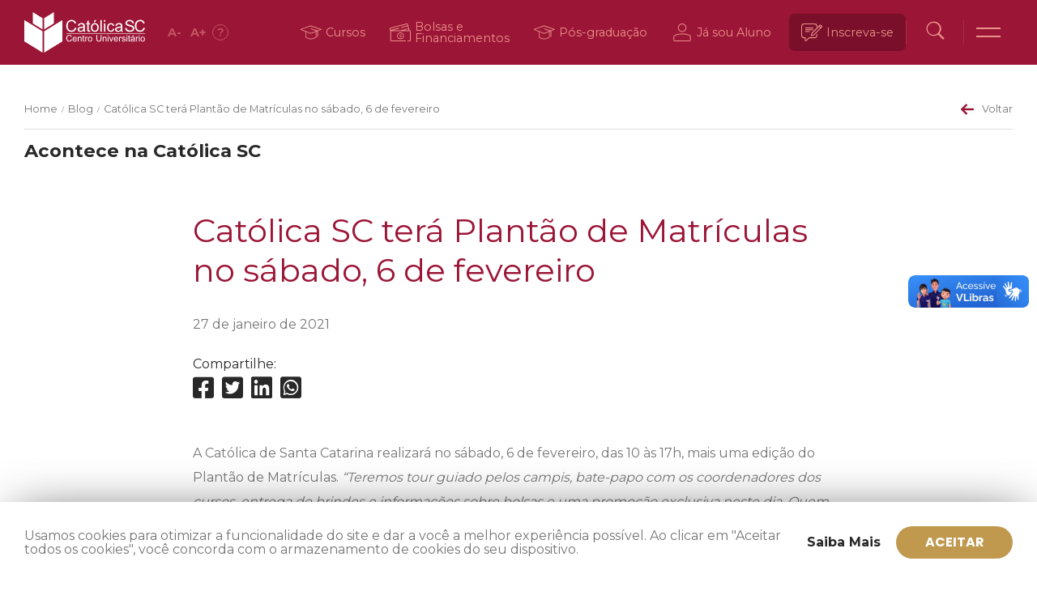

--- FILE ---
content_type: text/html; charset=UTF-8
request_url: https://www.catolicasc.org.br/blog/catolica-sc-tera-plantao-de-matriculas-no-sabado-6-de-fevereiro/
body_size: 32100
content:
<!DOCTYPE html>
<html lang="pt-BR">
<head>
    <meta http-equiv="Cache-Control" content="public, max-age=86400">

    <meta charset="UTF-8">
    <meta name="viewport" content="width=device-width, initial-scale=1.0, maximum-scale=5.0" />
    <link rel="profile" href="http://gmpg.org/xfn/11">
    <link rel="pingback" href="https://www.catolicasc.org.br/xmlrpc.php">

    <link rel="apple-touch-icon" sizes="180x180" href="/apple-touch-icon.png">
    <link rel="icon" type="image/png" sizes="32x32" href="/favicon-32x32.png">
    <link rel="icon" type="image/png" sizes="16x16" href="/favicon-16x16.png">
    <link rel="manifest" href="/site.webmanifest">
    <link rel="shortcut icon" type="image/x-icon" href="/favicon.ico">

    <meta name='robots' content='index, follow, max-image-preview:large, max-snippet:-1, max-video-preview:-1' />

	<!-- This site is optimized with the Yoast SEO plugin v26.6 - https://yoast.com/wordpress/plugins/seo/ -->
	<title>Católica SC terá Plantão de Matrículas no sábado, 6 de fevereiro - Católica SC</title>
	<link rel="canonical" href="https://www.catolicasc.org.br/blog/catolica-sc-tera-plantao-de-matriculas-no-sabado-6-de-fevereiro/" />
	<meta property="og:locale" content="pt_BR" />
	<meta property="og:type" content="article" />
	<meta property="og:title" content="Católica SC terá Plantão de Matrículas no sábado, 6 de fevereiro - Católica SC" />
	<meta property="og:description" content="A Católica de Santa Catarina realizará no sábado, 6 de fevereiro, das 10 às 17h,..." />
	<meta property="og:url" content="https://www.catolicasc.org.br/blog/catolica-sc-tera-plantao-de-matriculas-no-sabado-6-de-fevereiro/" />
	<meta property="og:site_name" content="Católica SC" />
	<meta property="article:modified_time" content="2021-02-09T12:50:04+00:00" />
	<meta property="og:image" content="https://www.catolicasc.org.br/wp-content/uploads/2021/01/thumbnail.png" />
	<meta property="og:image:width" content="1000" />
	<meta property="og:image:height" content="650" />
	<meta property="og:image:type" content="image/png" />
	<meta name="twitter:card" content="summary_large_image" />
	<meta name="twitter:label1" content="Est. tempo de leitura" />
	<meta name="twitter:data1" content="1 minuto" />
	<script type="application/ld+json" class="yoast-schema-graph">{"@context":"https://schema.org","@graph":[{"@type":"WebPage","@id":"https://www.catolicasc.org.br/blog/catolica-sc-tera-plantao-de-matriculas-no-sabado-6-de-fevereiro/","url":"https://www.catolicasc.org.br/blog/catolica-sc-tera-plantao-de-matriculas-no-sabado-6-de-fevereiro/","name":"Católica SC terá Plantão de Matrículas no sábado, 6 de fevereiro - Católica SC","isPartOf":{"@id":"https://www.catolicasc.org.br/#website"},"primaryImageOfPage":{"@id":"https://www.catolicasc.org.br/blog/catolica-sc-tera-plantao-de-matriculas-no-sabado-6-de-fevereiro/#primaryimage"},"image":{"@id":"https://www.catolicasc.org.br/blog/catolica-sc-tera-plantao-de-matriculas-no-sabado-6-de-fevereiro/#primaryimage"},"thumbnailUrl":"https://www.catolicasc.org.br/wp-content/uploads/2021/01/thumbnail.png","datePublished":"2021-01-27T18:55:09+00:00","dateModified":"2021-02-09T12:50:04+00:00","breadcrumb":{"@id":"https://www.catolicasc.org.br/blog/catolica-sc-tera-plantao-de-matriculas-no-sabado-6-de-fevereiro/#breadcrumb"},"inLanguage":"pt-BR","potentialAction":[{"@type":"ReadAction","target":["https://www.catolicasc.org.br/blog/catolica-sc-tera-plantao-de-matriculas-no-sabado-6-de-fevereiro/"]}]},{"@type":"ImageObject","inLanguage":"pt-BR","@id":"https://www.catolicasc.org.br/blog/catolica-sc-tera-plantao-de-matriculas-no-sabado-6-de-fevereiro/#primaryimage","url":"https://www.catolicasc.org.br/wp-content/uploads/2021/01/thumbnail.png","contentUrl":"https://www.catolicasc.org.br/wp-content/uploads/2021/01/thumbnail.png","width":1000,"height":650},{"@type":"BreadcrumbList","@id":"https://www.catolicasc.org.br/blog/catolica-sc-tera-plantao-de-matriculas-no-sabado-6-de-fevereiro/#breadcrumb","itemListElement":[{"@type":"ListItem","position":1,"name":"Blog","item":"https://www.catolicasc.org.br/blog/"},{"@type":"ListItem","position":2,"name":"Católica SC terá Plantão de Matrículas no sábado, 6 de fevereiro"}]},{"@type":"WebSite","@id":"https://www.catolicasc.org.br/#website","url":"https://www.catolicasc.org.br/","name":"Católica SC","description":"Centro Universitário - Católica de Santa Catarina","potentialAction":[{"@type":"SearchAction","target":{"@type":"EntryPoint","urlTemplate":"https://www.catolicasc.org.br/?s={search_term_string}"},"query-input":{"@type":"PropertyValueSpecification","valueRequired":true,"valueName":"search_term_string"}}],"inLanguage":"pt-BR"}]}</script>
	<!-- / Yoast SEO plugin. -->


<link rel='dns-prefetch' href='//www.google.com' />
<link rel='dns-prefetch' href='//cdn.jsdelivr.net' />
<link rel='dns-prefetch' href='//use.fontawesome.com' />
<link rel='dns-prefetch' href='//fonts.googleapis.com' />
<link rel="alternate" title="oEmbed (JSON)" type="application/json+oembed" href="https://www.catolicasc.org.br/wp-json/oembed/1.0/embed?url=https%3A%2F%2Fwww.catolicasc.org.br%2Fblog%2Fcatolica-sc-tera-plantao-de-matriculas-no-sabado-6-de-fevereiro%2F" />
<link rel="alternate" title="oEmbed (XML)" type="text/xml+oembed" href="https://www.catolicasc.org.br/wp-json/oembed/1.0/embed?url=https%3A%2F%2Fwww.catolicasc.org.br%2Fblog%2Fcatolica-sc-tera-plantao-de-matriculas-no-sabado-6-de-fevereiro%2F&#038;format=xml" />
<style id='wp-img-auto-sizes-contain-inline-css'>
img:is([sizes=auto i],[sizes^="auto," i]){contain-intrinsic-size:3000px 1500px}
/*# sourceURL=wp-img-auto-sizes-contain-inline-css */
</style>
<style id='wp-emoji-styles-inline-css'>

	img.wp-smiley, img.emoji {
		display: inline !important;
		border: none !important;
		box-shadow: none !important;
		height: 1em !important;
		width: 1em !important;
		margin: 0 0.07em !important;
		vertical-align: -0.1em !important;
		background: none !important;
		padding: 0 !important;
	}
/*# sourceURL=wp-emoji-styles-inline-css */
</style>
<style id='wp-block-library-inline-css'>
:root{--wp-block-synced-color:#7a00df;--wp-block-synced-color--rgb:122,0,223;--wp-bound-block-color:var(--wp-block-synced-color);--wp-editor-canvas-background:#ddd;--wp-admin-theme-color:#007cba;--wp-admin-theme-color--rgb:0,124,186;--wp-admin-theme-color-darker-10:#006ba1;--wp-admin-theme-color-darker-10--rgb:0,107,160.5;--wp-admin-theme-color-darker-20:#005a87;--wp-admin-theme-color-darker-20--rgb:0,90,135;--wp-admin-border-width-focus:2px}@media (min-resolution:192dpi){:root{--wp-admin-border-width-focus:1.5px}}.wp-element-button{cursor:pointer}:root .has-very-light-gray-background-color{background-color:#eee}:root .has-very-dark-gray-background-color{background-color:#313131}:root .has-very-light-gray-color{color:#eee}:root .has-very-dark-gray-color{color:#313131}:root .has-vivid-green-cyan-to-vivid-cyan-blue-gradient-background{background:linear-gradient(135deg,#00d084,#0693e3)}:root .has-purple-crush-gradient-background{background:linear-gradient(135deg,#34e2e4,#4721fb 50%,#ab1dfe)}:root .has-hazy-dawn-gradient-background{background:linear-gradient(135deg,#faaca8,#dad0ec)}:root .has-subdued-olive-gradient-background{background:linear-gradient(135deg,#fafae1,#67a671)}:root .has-atomic-cream-gradient-background{background:linear-gradient(135deg,#fdd79a,#004a59)}:root .has-nightshade-gradient-background{background:linear-gradient(135deg,#330968,#31cdcf)}:root .has-midnight-gradient-background{background:linear-gradient(135deg,#020381,#2874fc)}:root{--wp--preset--font-size--normal:16px;--wp--preset--font-size--huge:42px}.has-regular-font-size{font-size:1em}.has-larger-font-size{font-size:2.625em}.has-normal-font-size{font-size:var(--wp--preset--font-size--normal)}.has-huge-font-size{font-size:var(--wp--preset--font-size--huge)}.has-text-align-center{text-align:center}.has-text-align-left{text-align:left}.has-text-align-right{text-align:right}.has-fit-text{white-space:nowrap!important}#end-resizable-editor-section{display:none}.aligncenter{clear:both}.items-justified-left{justify-content:flex-start}.items-justified-center{justify-content:center}.items-justified-right{justify-content:flex-end}.items-justified-space-between{justify-content:space-between}.screen-reader-text{border:0;clip-path:inset(50%);height:1px;margin:-1px;overflow:hidden;padding:0;position:absolute;width:1px;word-wrap:normal!important}.screen-reader-text:focus{background-color:#ddd;clip-path:none;color:#444;display:block;font-size:1em;height:auto;left:5px;line-height:normal;padding:15px 23px 14px;text-decoration:none;top:5px;width:auto;z-index:100000}html :where(.has-border-color){border-style:solid}html :where([style*=border-top-color]){border-top-style:solid}html :where([style*=border-right-color]){border-right-style:solid}html :where([style*=border-bottom-color]){border-bottom-style:solid}html :where([style*=border-left-color]){border-left-style:solid}html :where([style*=border-width]){border-style:solid}html :where([style*=border-top-width]){border-top-style:solid}html :where([style*=border-right-width]){border-right-style:solid}html :where([style*=border-bottom-width]){border-bottom-style:solid}html :where([style*=border-left-width]){border-left-style:solid}html :where(img[class*=wp-image-]){height:auto;max-width:100%}:where(figure){margin:0 0 1em}html :where(.is-position-sticky){--wp-admin--admin-bar--position-offset:var(--wp-admin--admin-bar--height,0px)}@media screen and (max-width:600px){html :where(.is-position-sticky){--wp-admin--admin-bar--position-offset:0px}}

/*# sourceURL=wp-block-library-inline-css */
</style><style id='global-styles-inline-css'>
:root{--wp--preset--aspect-ratio--square: 1;--wp--preset--aspect-ratio--4-3: 4/3;--wp--preset--aspect-ratio--3-4: 3/4;--wp--preset--aspect-ratio--3-2: 3/2;--wp--preset--aspect-ratio--2-3: 2/3;--wp--preset--aspect-ratio--16-9: 16/9;--wp--preset--aspect-ratio--9-16: 9/16;--wp--preset--color--black: #000000;--wp--preset--color--cyan-bluish-gray: #abb8c3;--wp--preset--color--white: #ffffff;--wp--preset--color--pale-pink: #f78da7;--wp--preset--color--vivid-red: #cf2e2e;--wp--preset--color--luminous-vivid-orange: #ff6900;--wp--preset--color--luminous-vivid-amber: #fcb900;--wp--preset--color--light-green-cyan: #7bdcb5;--wp--preset--color--vivid-green-cyan: #00d084;--wp--preset--color--pale-cyan-blue: #8ed1fc;--wp--preset--color--vivid-cyan-blue: #0693e3;--wp--preset--color--vivid-purple: #9b51e0;--wp--preset--color--red: #9b1536;--wp--preset--color--red-01: #ec928b;--wp--preset--color--red-03: #cd4a51;--wp--preset--color--red-05: #c94444;--wp--preset--color--red-10: #ab002a;--wp--preset--color--red-15: #89111e;--wp--preset--color--red-20: #790f2a;--wp--preset--color--pb: #282828;--wp--preset--color--pb-01: #767676;--wp--preset--color--pb-05: #ada6a3;--wp--preset--color--pb-10: #eeedf0;--wp--preset--color--pb-15: #f6f6f6;--wp--preset--color--pb-20: #ffffff;--wp--preset--color--gold: #c0994f;--wp--preset--color--gold-01: #caac72;--wp--preset--color--gold-05: #efdcc2;--wp--preset--gradient--vivid-cyan-blue-to-vivid-purple: linear-gradient(135deg,rgb(6,147,227) 0%,rgb(155,81,224) 100%);--wp--preset--gradient--light-green-cyan-to-vivid-green-cyan: linear-gradient(135deg,rgb(122,220,180) 0%,rgb(0,208,130) 100%);--wp--preset--gradient--luminous-vivid-amber-to-luminous-vivid-orange: linear-gradient(135deg,rgb(252,185,0) 0%,rgb(255,105,0) 100%);--wp--preset--gradient--luminous-vivid-orange-to-vivid-red: linear-gradient(135deg,rgb(255,105,0) 0%,rgb(207,46,46) 100%);--wp--preset--gradient--very-light-gray-to-cyan-bluish-gray: linear-gradient(135deg,rgb(238,238,238) 0%,rgb(169,184,195) 100%);--wp--preset--gradient--cool-to-warm-spectrum: linear-gradient(135deg,rgb(74,234,220) 0%,rgb(151,120,209) 20%,rgb(207,42,186) 40%,rgb(238,44,130) 60%,rgb(251,105,98) 80%,rgb(254,248,76) 100%);--wp--preset--gradient--blush-light-purple: linear-gradient(135deg,rgb(255,206,236) 0%,rgb(152,150,240) 100%);--wp--preset--gradient--blush-bordeaux: linear-gradient(135deg,rgb(254,205,165) 0%,rgb(254,45,45) 50%,rgb(107,0,62) 100%);--wp--preset--gradient--luminous-dusk: linear-gradient(135deg,rgb(255,203,112) 0%,rgb(199,81,192) 50%,rgb(65,88,208) 100%);--wp--preset--gradient--pale-ocean: linear-gradient(135deg,rgb(255,245,203) 0%,rgb(182,227,212) 50%,rgb(51,167,181) 100%);--wp--preset--gradient--electric-grass: linear-gradient(135deg,rgb(202,248,128) 0%,rgb(113,206,126) 100%);--wp--preset--gradient--midnight: linear-gradient(135deg,rgb(2,3,129) 0%,rgb(40,116,252) 100%);--wp--preset--font-size--small: 13px;--wp--preset--font-size--medium: 20px;--wp--preset--font-size--large: 36px;--wp--preset--font-size--x-large: 42px;--wp--preset--spacing--20: 0.44rem;--wp--preset--spacing--30: 0.67rem;--wp--preset--spacing--40: 1rem;--wp--preset--spacing--50: 1.5rem;--wp--preset--spacing--60: 2.25rem;--wp--preset--spacing--70: 3.38rem;--wp--preset--spacing--80: 5.06rem;--wp--preset--shadow--natural: 6px 6px 9px rgba(0, 0, 0, 0.2);--wp--preset--shadow--deep: 12px 12px 50px rgba(0, 0, 0, 0.4);--wp--preset--shadow--sharp: 6px 6px 0px rgba(0, 0, 0, 0.2);--wp--preset--shadow--outlined: 6px 6px 0px -3px rgb(255, 255, 255), 6px 6px rgb(0, 0, 0);--wp--preset--shadow--crisp: 6px 6px 0px rgb(0, 0, 0);}:where(.is-layout-flex){gap: 0.5em;}:where(.is-layout-grid){gap: 0.5em;}body .is-layout-flex{display: flex;}.is-layout-flex{flex-wrap: wrap;align-items: center;}.is-layout-flex > :is(*, div){margin: 0;}body .is-layout-grid{display: grid;}.is-layout-grid > :is(*, div){margin: 0;}:where(.wp-block-columns.is-layout-flex){gap: 2em;}:where(.wp-block-columns.is-layout-grid){gap: 2em;}:where(.wp-block-post-template.is-layout-flex){gap: 1.25em;}:where(.wp-block-post-template.is-layout-grid){gap: 1.25em;}.has-black-color{color: var(--wp--preset--color--black) !important;}.has-cyan-bluish-gray-color{color: var(--wp--preset--color--cyan-bluish-gray) !important;}.has-white-color{color: var(--wp--preset--color--white) !important;}.has-pale-pink-color{color: var(--wp--preset--color--pale-pink) !important;}.has-vivid-red-color{color: var(--wp--preset--color--vivid-red) !important;}.has-luminous-vivid-orange-color{color: var(--wp--preset--color--luminous-vivid-orange) !important;}.has-luminous-vivid-amber-color{color: var(--wp--preset--color--luminous-vivid-amber) !important;}.has-light-green-cyan-color{color: var(--wp--preset--color--light-green-cyan) !important;}.has-vivid-green-cyan-color{color: var(--wp--preset--color--vivid-green-cyan) !important;}.has-pale-cyan-blue-color{color: var(--wp--preset--color--pale-cyan-blue) !important;}.has-vivid-cyan-blue-color{color: var(--wp--preset--color--vivid-cyan-blue) !important;}.has-vivid-purple-color{color: var(--wp--preset--color--vivid-purple) !important;}.has-black-background-color{background-color: var(--wp--preset--color--black) !important;}.has-cyan-bluish-gray-background-color{background-color: var(--wp--preset--color--cyan-bluish-gray) !important;}.has-white-background-color{background-color: var(--wp--preset--color--white) !important;}.has-pale-pink-background-color{background-color: var(--wp--preset--color--pale-pink) !important;}.has-vivid-red-background-color{background-color: var(--wp--preset--color--vivid-red) !important;}.has-luminous-vivid-orange-background-color{background-color: var(--wp--preset--color--luminous-vivid-orange) !important;}.has-luminous-vivid-amber-background-color{background-color: var(--wp--preset--color--luminous-vivid-amber) !important;}.has-light-green-cyan-background-color{background-color: var(--wp--preset--color--light-green-cyan) !important;}.has-vivid-green-cyan-background-color{background-color: var(--wp--preset--color--vivid-green-cyan) !important;}.has-pale-cyan-blue-background-color{background-color: var(--wp--preset--color--pale-cyan-blue) !important;}.has-vivid-cyan-blue-background-color{background-color: var(--wp--preset--color--vivid-cyan-blue) !important;}.has-vivid-purple-background-color{background-color: var(--wp--preset--color--vivid-purple) !important;}.has-black-border-color{border-color: var(--wp--preset--color--black) !important;}.has-cyan-bluish-gray-border-color{border-color: var(--wp--preset--color--cyan-bluish-gray) !important;}.has-white-border-color{border-color: var(--wp--preset--color--white) !important;}.has-pale-pink-border-color{border-color: var(--wp--preset--color--pale-pink) !important;}.has-vivid-red-border-color{border-color: var(--wp--preset--color--vivid-red) !important;}.has-luminous-vivid-orange-border-color{border-color: var(--wp--preset--color--luminous-vivid-orange) !important;}.has-luminous-vivid-amber-border-color{border-color: var(--wp--preset--color--luminous-vivid-amber) !important;}.has-light-green-cyan-border-color{border-color: var(--wp--preset--color--light-green-cyan) !important;}.has-vivid-green-cyan-border-color{border-color: var(--wp--preset--color--vivid-green-cyan) !important;}.has-pale-cyan-blue-border-color{border-color: var(--wp--preset--color--pale-cyan-blue) !important;}.has-vivid-cyan-blue-border-color{border-color: var(--wp--preset--color--vivid-cyan-blue) !important;}.has-vivid-purple-border-color{border-color: var(--wp--preset--color--vivid-purple) !important;}.has-vivid-cyan-blue-to-vivid-purple-gradient-background{background: var(--wp--preset--gradient--vivid-cyan-blue-to-vivid-purple) !important;}.has-light-green-cyan-to-vivid-green-cyan-gradient-background{background: var(--wp--preset--gradient--light-green-cyan-to-vivid-green-cyan) !important;}.has-luminous-vivid-amber-to-luminous-vivid-orange-gradient-background{background: var(--wp--preset--gradient--luminous-vivid-amber-to-luminous-vivid-orange) !important;}.has-luminous-vivid-orange-to-vivid-red-gradient-background{background: var(--wp--preset--gradient--luminous-vivid-orange-to-vivid-red) !important;}.has-very-light-gray-to-cyan-bluish-gray-gradient-background{background: var(--wp--preset--gradient--very-light-gray-to-cyan-bluish-gray) !important;}.has-cool-to-warm-spectrum-gradient-background{background: var(--wp--preset--gradient--cool-to-warm-spectrum) !important;}.has-blush-light-purple-gradient-background{background: var(--wp--preset--gradient--blush-light-purple) !important;}.has-blush-bordeaux-gradient-background{background: var(--wp--preset--gradient--blush-bordeaux) !important;}.has-luminous-dusk-gradient-background{background: var(--wp--preset--gradient--luminous-dusk) !important;}.has-pale-ocean-gradient-background{background: var(--wp--preset--gradient--pale-ocean) !important;}.has-electric-grass-gradient-background{background: var(--wp--preset--gradient--electric-grass) !important;}.has-midnight-gradient-background{background: var(--wp--preset--gradient--midnight) !important;}.has-small-font-size{font-size: var(--wp--preset--font-size--small) !important;}.has-medium-font-size{font-size: var(--wp--preset--font-size--medium) !important;}.has-large-font-size{font-size: var(--wp--preset--font-size--large) !important;}.has-x-large-font-size{font-size: var(--wp--preset--font-size--x-large) !important;}
/*# sourceURL=global-styles-inline-css */
</style>

<style id='classic-theme-styles-inline-css'>
/*! This file is auto-generated */
.wp-block-button__link{color:#fff;background-color:#32373c;border-radius:9999px;box-shadow:none;text-decoration:none;padding:calc(.667em + 2px) calc(1.333em + 2px);font-size:1.125em}.wp-block-file__button{background:#32373c;color:#fff;text-decoration:none}
/*# sourceURL=/wp-includes/css/classic-themes.min.css */
</style>
<link rel='stylesheet' id='contact-form-7-css' href='https://www.catolicasc.org.br/wp-content/plugins/contact-form-7/includes/css/styles.css?ver=6.1.4' media='all' />
<style id='contact-form-7-inline-css'>
.wpcf7 .wpcf7-recaptcha iframe {margin-bottom: 0;}.wpcf7 .wpcf7-recaptcha[data-align="center"] > div {margin: 0 auto;}.wpcf7 .wpcf7-recaptcha[data-align="right"] > div {margin: 0 0 0 auto;}
/*# sourceURL=contact-form-7-inline-css */
</style>
<link rel='stylesheet' id='__theme_blocks-css' href='https://www.catolicasc.org.br/wp-content/themes/catolicasc_v1/assets/dist/css/blocks.min.css?1740597143&#038;ver=6e298b79b0ade8c3c87f90199cd05d72' media='all' />
<link rel='stylesheet' id='__theme_custom_styles-css' href='https://www.catolicasc.org.br/wp-content/themes/catolicasc_v1/assets/dist/css/custom.styles.min.css?ver=6e298b79b0ade8c3c87f90199cd05d72' media='all' />
<link rel='stylesheet' id='Fancybox-css' href='https://cdn.jsdelivr.net/gh/fancyapps/fancybox@3.5.7/dist/jquery.fancybox.min.css?ver=3.5.7' media='all' />
<link rel='stylesheet' id='FontAwesome_Brands-css' href='https://use.fontawesome.com/releases/v5.13.0/css/all.css?ver=5.13.0' media='all' />
<link rel='stylesheet' id='Slick-css' href='//cdn.jsdelivr.net/npm/slick-carousel@1.8.1/slick/slick.css?ver=1.8.1' media='all' />
<link rel='stylesheet' id='catolica_sc_type-css' href='https://fonts.googleapis.com/css2?family=Poppins%3Awght%40200%3B400%3B500%3B600%3B700%3B800%3B900&#038;display=swap&#038;ver=0.0.1' media='all' />
<link rel='stylesheet' id='catolica_sc_v1-css' href='https://www.catolicasc.org.br/wp-content/themes/catolicasc_v1/assets/dist/css/app.min.css?1768399074&#038;ver=0.0.1' media='all' />
<link rel='stylesheet' id='catolica_sc_events-css' href='https://www.catolicasc.org.br/wp-content/themes/catolicasc_v1/assets/dist/css/events.min.css?1768399074&#038;ver=0.0.2' media='all' />
<link rel='stylesheet' id='wp-block-paragraph-css' href='https://www.catolicasc.org.br/wp-includes/blocks/paragraph/style.min.css?ver=6e298b79b0ade8c3c87f90199cd05d72' media='all' />
<link rel='stylesheet' id='wp-block-heading-css' href='https://www.catolicasc.org.br/wp-includes/blocks/heading/style.min.css?ver=6e298b79b0ade8c3c87f90199cd05d72' media='all' />
<script src="https://www.catolicasc.org.br/wp-includes/js/dist/hooks.min.js?ver=dd5603f07f9220ed27f1" id="wp-hooks-js"></script>
<script src="https://www.catolicasc.org.br/wp-includes/js/dist/i18n.min.js?ver=c26c3dc7bed366793375" id="wp-i18n-js"></script>
<script id="wp-i18n-js-after">
wp.i18n.setLocaleData( { 'text direction\u0004ltr': [ 'ltr' ] } );
//# sourceURL=wp-i18n-js-after
</script>
<script src="https://www.catolicasc.org.br/wp-includes/js/jquery/jquery.min.js?ver=3.7.1" id="jquery-core-js"></script>
<script src="https://www.catolicasc.org.br/wp-includes/js/jquery/jquery-migrate.min.js?ver=3.4.1" id="jquery-migrate-js"></script>
<script src="https://www.catolicasc.org.br/wp-includes/js/dist/vendor/react.min.js?ver=18.3.1.1" id="react-js"></script>
<script src="https://www.catolicasc.org.br/wp-includes/js/dist/vendor/react-jsx-runtime.min.js?ver=18.3.1" id="react-jsx-runtime-js"></script>
<script src="https://www.catolicasc.org.br/wp-includes/js/dist/autop.min.js?ver=9fb50649848277dd318d" id="wp-autop-js"></script>
<script src="https://www.catolicasc.org.br/wp-includes/js/dist/blob.min.js?ver=9113eed771d446f4a556" id="wp-blob-js"></script>
<script src="https://www.catolicasc.org.br/wp-includes/js/dist/block-serialization-default-parser.min.js?ver=14d44daebf663d05d330" id="wp-block-serialization-default-parser-js"></script>
<script src="https://www.catolicasc.org.br/wp-includes/js/dist/deprecated.min.js?ver=e1f84915c5e8ae38964c" id="wp-deprecated-js"></script>
<script src="https://www.catolicasc.org.br/wp-includes/js/dist/dom.min.js?ver=26edef3be6483da3de2e" id="wp-dom-js"></script>
<script src="https://www.catolicasc.org.br/wp-includes/js/dist/vendor/react-dom.min.js?ver=18.3.1.1" id="react-dom-js"></script>
<script src="https://www.catolicasc.org.br/wp-includes/js/dist/escape-html.min.js?ver=6561a406d2d232a6fbd2" id="wp-escape-html-js"></script>
<script src="https://www.catolicasc.org.br/wp-includes/js/dist/element.min.js?ver=6a582b0c827fa25df3dd" id="wp-element-js"></script>
<script src="https://www.catolicasc.org.br/wp-includes/js/dist/is-shallow-equal.min.js?ver=e0f9f1d78d83f5196979" id="wp-is-shallow-equal-js"></script>
<script id="wp-keycodes-js-translations">
( function( domain, translations ) {
	var localeData = translations.locale_data[ domain ] || translations.locale_data.messages;
	localeData[""].domain = domain;
	wp.i18n.setLocaleData( localeData, domain );
} )( "default", {"translation-revision-date":"2025-12-02 14:20:10+0000","generator":"GlotPress\/4.0.3","domain":"messages","locale_data":{"messages":{"":{"domain":"messages","plural-forms":"nplurals=2; plural=n > 1;","lang":"pt_BR"},"Tilde":["Til"],"Backtick":["Acento grave"],"Period":["Ponto"],"Comma":["V\u00edrgula"]}},"comment":{"reference":"wp-includes\/js\/dist\/keycodes.js"}} );
//# sourceURL=wp-keycodes-js-translations
</script>
<script src="https://www.catolicasc.org.br/wp-includes/js/dist/keycodes.min.js?ver=34c8fb5e7a594a1c8037" id="wp-keycodes-js"></script>
<script src="https://www.catolicasc.org.br/wp-includes/js/dist/priority-queue.min.js?ver=2d59d091223ee9a33838" id="wp-priority-queue-js"></script>
<script src="https://www.catolicasc.org.br/wp-includes/js/dist/compose.min.js?ver=7a9b375d8c19cf9d3d9b" id="wp-compose-js"></script>
<script src="https://www.catolicasc.org.br/wp-includes/js/dist/private-apis.min.js?ver=4f465748bda624774139" id="wp-private-apis-js"></script>
<script src="https://www.catolicasc.org.br/wp-includes/js/dist/redux-routine.min.js?ver=8bb92d45458b29590f53" id="wp-redux-routine-js"></script>
<script src="https://www.catolicasc.org.br/wp-includes/js/dist/data.min.js?ver=f940198280891b0b6318" id="wp-data-js"></script>
<script id="wp-data-js-after">
( function() {
	var userId = 0;
	var storageKey = "WP_DATA_USER_" + userId;
	wp.data
		.use( wp.data.plugins.persistence, { storageKey: storageKey } );
} )();
//# sourceURL=wp-data-js-after
</script>
<script src="https://www.catolicasc.org.br/wp-includes/js/dist/html-entities.min.js?ver=e8b78b18a162491d5e5f" id="wp-html-entities-js"></script>
<script src="https://www.catolicasc.org.br/wp-includes/js/dist/dom-ready.min.js?ver=f77871ff7694fffea381" id="wp-dom-ready-js"></script>
<script id="wp-a11y-js-translations">
( function( domain, translations ) {
	var localeData = translations.locale_data[ domain ] || translations.locale_data.messages;
	localeData[""].domain = domain;
	wp.i18n.setLocaleData( localeData, domain );
} )( "default", {"translation-revision-date":"2025-12-02 14:20:10+0000","generator":"GlotPress\/4.0.3","domain":"messages","locale_data":{"messages":{"":{"domain":"messages","plural-forms":"nplurals=2; plural=n > 1;","lang":"pt_BR"},"Notifications":["Notifica\u00e7\u00f5es"]}},"comment":{"reference":"wp-includes\/js\/dist\/a11y.js"}} );
//# sourceURL=wp-a11y-js-translations
</script>
<script src="https://www.catolicasc.org.br/wp-includes/js/dist/a11y.min.js?ver=cb460b4676c94bd228ed" id="wp-a11y-js"></script>
<script id="wp-rich-text-js-translations">
( function( domain, translations ) {
	var localeData = translations.locale_data[ domain ] || translations.locale_data.messages;
	localeData[""].domain = domain;
	wp.i18n.setLocaleData( localeData, domain );
} )( "default", {"translation-revision-date":"2025-12-02 14:20:10+0000","generator":"GlotPress\/4.0.3","domain":"messages","locale_data":{"messages":{"":{"domain":"messages","plural-forms":"nplurals=2; plural=n > 1;","lang":"pt_BR"},"%s applied.":["%s aplicado."],"%s removed.":["%s exclu\u00eddo."]}},"comment":{"reference":"wp-includes\/js\/dist\/rich-text.js"}} );
//# sourceURL=wp-rich-text-js-translations
</script>
<script src="https://www.catolicasc.org.br/wp-includes/js/dist/rich-text.min.js?ver=5bdbb44f3039529e3645" id="wp-rich-text-js"></script>
<script src="https://www.catolicasc.org.br/wp-includes/js/dist/shortcode.min.js?ver=0b3174183b858f2df320" id="wp-shortcode-js"></script>
<script src="https://www.catolicasc.org.br/wp-includes/js/dist/warning.min.js?ver=d69bc18c456d01c11d5a" id="wp-warning-js"></script>
<script id="wp-blocks-js-translations">
( function( domain, translations ) {
	var localeData = translations.locale_data[ domain ] || translations.locale_data.messages;
	localeData[""].domain = domain;
	wp.i18n.setLocaleData( localeData, domain );
} )( "default", {"translation-revision-date":"2025-12-02 14:20:10+0000","generator":"GlotPress\/4.0.3","domain":"messages","locale_data":{"messages":{"":{"domain":"messages","plural-forms":"nplurals=2; plural=n > 1;","lang":"pt_BR"},"%1$s Block. Row %2$d":["Bloco %1$s. Linha %2$d"],"Design":["Design"],"%s Block":["Bloco %s"],"%1$s Block. %2$s":["Bloco %1$s. %2$s"],"%1$s Block. Column %2$d":["Bloco %1$s. Coluna %2$d"],"%1$s Block. Column %2$d. %3$s":["Bloco %1$s. Coluna %2$d. %3$s"],"%1$s Block. Row %2$d. %3$s":["Bloco %1$s. Linha %2$d. %3$s"],"Reusable blocks":["Blocos reutiliz\u00e1veis"],"Embeds":["C\u00f3digos incorporados"],"Text":["Texto"],"Widgets":["Widgets"],"Theme":["Tema"],"Media":["M\u00eddia"]}},"comment":{"reference":"wp-includes\/js\/dist\/blocks.js"}} );
//# sourceURL=wp-blocks-js-translations
</script>
<script src="https://www.catolicasc.org.br/wp-includes/js/dist/blocks.min.js?ver=de131db49fa830bc97da" id="wp-blocks-js"></script>
<script src="https://www.catolicasc.org.br/wp-content/themes/catolicasc_v1/assets/dist/js/blocks.min.js?1740597143&amp;ver=1" id="__theme_blocks-js"></script>
<link rel="https://api.w.org/" href="https://www.catolicasc.org.br/wp-json/" /><link rel="alternate" title="JSON" type="application/json" href="https://www.catolicasc.org.br/wp-json/wp/v2/blog/14871" /><link rel="EditURI" type="application/rsd+xml" title="RSD" href="https://www.catolicasc.org.br/xmlrpc.php?rsd" />

<link rel='shortlink' href='https://www.catolicasc.org.br/?p=14871' />
		<style id="wp-custom-css">
			span.close {
    position: absolute;
    left: 80%;
    top: 29%;
    color: #ffffff;
    font-size: 45px;
    font-weight: bold;
    transition: .3s;
    /* position: relative; */
    z-index: 999;
}		</style>
		</head>
<body class="wp-singular blog-template-default single single-blog postid-14871 wp-embed-responsive wp-theme-catolicasc_v1">
    <!-- Google Tag Manager (noscript) -->
    <noscript><iframe src="https://www.googletagmanager.com/ns.html?id=GTM-NLC88WN"
    height="0" width="0" style="display:none;visibility:hidden"></iframe></noscript>
    <!-- End Google Tag Manager (noscript) -->
    <div vw class="enabled">
        <div vw-access-button class="active"></div>
        <div vw-plugin-wrapper>
            <div class="vw-plugin-top-wrapper"></div>
        </div>
    </div>
    <div id="app">
    <div id="overlay"></div>

    <header class="main --bg-red">
        <div class="overlay-main-menu"></div>
        <div class="container">
            <h1 class="logo">
                <a href="https://www.catolicasc.org.br" title="Católica SC">Católica SC</a>
            </h1>

            <div class="acessibilidade">
                <a href="#" class="font-minus" aria-label="Diminuir fonte" title="Diminuir fonte">A<span>-</span></a>
                <a href="#" class="font-plus" aria-label="Aumentar fonte" title="Aumentar fonte">A<span>+</span></a>
                <a href="https://www.catolicasc.org.br/acessibilidade" aria-label="Acessibilidade" title="Acessibilidade" class="help"><span>?</span></a>
            </div>
            
            <div class="header-menu">
                <ul class="menu-center">
                    <li class="menu-item dropdown dropdown--bottom">
                        <a href="#" class="dropdown-action">
                            <span class="icon"><svg xmlns="http://www.w3.org/2000/svg" viewBox="0 0 26 26"><path fill="currentColor" d="M.48,8.68l12-4.23h0a.41.41,0,0,1,.22,0L25.78,9a.32.32,0,0,1,0,.61l-4.33,1.67V18.6h-.88v-7l-1,.41V19l-.17.14a10.51,10.51,0,0,1-6.66,2.43A10.53,10.53,0,0,1,6,19.14L5.88,19V12.11L.46,10A.71.71,0,0,1,.48,8.68Zm12-3.17L1.6,9.12a.21.21,0,0,0,0,.4l11,4.26,6.66-2.57L11.85,8.79l1.44-.49,7.51,2.33,2.92-1.09a.16.16,0,0,0,0-.31l-11-3.72A.28.28,0,0,0,12.52,5.51ZM6.76,18.59a9.47,9.47,0,0,0,11.89,0V12.4l-6,2.32L6.76,12.45v6.14Zm0,0" /></svg></span><span class="label">Cursos</span>
                        </a>
                        <div class="dropdown-container">
                            <nav id="nav_menu-16" class="dropdown-wrap widget_nav_menu"><div class="dropdown-header"><h5 class="overlay-title">Cursos Católica SC<span class="close"></span></h5></div><div class="dropdown-content"><div class="menu-cursos-container"><ul id="menu-cursos" class="menu"><li id="menu-item-46" class="menu-item menu-item-type-custom menu-item-object-custom menu-item-46"><a href="https://www.catolicasc.org.br/cursos/graduacao">Graduação</a></li>
<li id="menu-item-3792" class="menu-item menu-item-type-post_type menu-item-object-page menu-item-3792"><a href="https://www.catolicasc.org.br/ead/">EaD</a></li>
<li id="menu-item-17670" class="menu-item menu-item-type-custom menu-item-object-custom menu-item-17670"><a target="_blank" href="https://experts.catolicasc.org.br/">Educação Corporativa</a></li>
<li id="menu-item-49" class="menu-item menu-item-type-custom menu-item-object-custom menu-item-49"><a target="_blank" href="https://educacao-executiva.catolicasc.org.br/todos">Educação Executiva</a></li>
<li id="menu-item-17388" class="menu-item menu-item-type-custom menu-item-object-custom menu-item-17388"><a target="_blank" href="https://experts.catolicasc.org.br/">Cursos Livres</a></li>
</ul></div></div><!-- dropdown-content--></nav>                        </div>
                    </li>
                    <li class="menu-item btn-bolsas">
                        <a href="/academicos/bolsas-e-financiamentos/">
                            <span class="icon"><svg xmlns="http://www.w3.org/2000/svg" viewBox="0 0 26 26"><path d="M13.23,15.37v.11c-.61,0-1,.41-1,.93s.33.81,1.05,1v1a1.63,1.63,0,0,1-.72-.33.34.34,0,0,0-.17-.05.26.26,0,0,0-.26.27.26.26,0,0,0,.13.23,2.11,2.11,0,0,0,1,.38v.3a.21.21,0,1,0,.42,0v-.29c.62-.06,1-.41,1-.95s-.32-.82-1.06-1V16a1.82,1.82,0,0,1,.5.22.28.28,0,0,0,.15,0,.26.26,0,0,0,.27-.27.26.26,0,0,0-.15-.23,1.82,1.82,0,0,0-.75-.27v-.11a.21.21,0,0,0-.42,0Zm0,1.46c-.38-.13-.47-.25-.47-.46s.15-.38.47-.41Zm.38.67c.38.12.48.25.48.46s-.17.39-.48.43Z" style="fill:#ec928b"/><path d="M24.54,10.45h0L23.9,8.06h0L23,4.84l-.51-1.9a1.33,1.33,0,0,0-.64-.84,1.4,1.4,0,0,0-1-.14L1,7.27a1.37,1.37,0,0,0-.83.64A1.31,1.31,0,0,0,.05,9l.64,2.54,0,.08a1.27,1.27,0,0,0,0,.34V22.63a1.46,1.46,0,0,0,1.46,1.46H19.61a.49.49,0,1,0,0-1H2.14a.49.49,0,0,1-.49-.48V11.91a.49.49,0,0,1,.49-.49h22.4a.49.49,0,0,1,.49.49V22.63a.49.49,0,0,1-.49.48H22.47a.49.49,0,0,0,0,1h2.07A1.47,1.47,0,0,0,26,22.63V11.91A1.46,1.46,0,0,0,24.54,10.45ZM1,8.4a.41.41,0,0,1,.25-.19L21.09,2.9a.43.43,0,0,1,.31,0,.38.38,0,0,1,.18.25l.34,1.27L14,6.59a.49.49,0,0,0-.34.6.5.5,0,0,0,.6.35l8-2.14.65,2.43-.95.26a.49.49,0,0,0,.13,1l.12,0,.95-.25.45,1.67h-6.7l3.88-1a.49.49,0,0,0,.35-.6.49.49,0,0,0-.6-.34l-7.39,2H3.34l8.15-2.18a.49.49,0,0,0-.25-.95L1.31,10,1,8.71A.41.41,0,0,1,1,8.4Z" style="fill:#ec928b"/><path d="M9.12,17.27a4.22,4.22,0,1,0,4.22-4.22A4.23,4.23,0,0,0,9.12,17.27Zm7.46,0A3.24,3.24,0,1,1,13.34,14,3.25,3.25,0,0,1,16.58,17.27Z" style="fill:#ec928b"/></svg></span><span class="label">Bolsas e Financiamentos</span>
                        </a>
                    </li>
                    <li class="menu-item btn-pos-graduacao">
                        <a href="/pos-graduacao/" target="_blank">
                            <span class="icon"><svg xmlns="http://www.w3.org/2000/svg" viewBox="0 0 26 26"><path fill="currentColor" d="M.48,8.68l12-4.23h0a.41.41,0,0,1,.22,0L25.78,9a.32.32,0,0,1,0,.61l-4.33,1.67V18.6h-.88v-7l-1,.41V19l-.17.14a10.51,10.51,0,0,1-6.66,2.43A10.53,10.53,0,0,1,6,19.14L5.88,19V12.11L.46,10A.71.71,0,0,1,.48,8.68Zm12-3.17L1.6,9.12a.21.21,0,0,0,0,.4l11,4.26,6.66-2.57L11.85,8.79l1.44-.49,7.51,2.33,2.92-1.09a.16.16,0,0,0,0-.31l-11-3.72A.28.28,0,0,0,12.52,5.51ZM6.76,18.59a9.47,9.47,0,0,0,11.89,0V12.4l-6,2.32L6.76,12.45v6.14Zm0,0" /></svg></span><span class="label">Pós-graduação</span>
                        </a>
                    </li>
                    <li class="menu-item alunos-btn dropdown dropdown--bottom">
                        <a href="#" class="dropdown-action" aria-label="Já sou Aluno" title="Já sou Aluno">
                            <div class="label">
                                <span class="icon"><svg xmlns="http://www.w3.org/2000/svg" viewBox="0 0 26 26"><path d="M4,24H22a1.7,1.7,0,0,0,1.7-1.7V18.45a2.61,2.61,0,0,0-1.87-2.52l-1.45-.44a25.53,25.53,0,0,0-14.66,0l-1.53.47a2.61,2.61,0,0,0-1.87,2.52V22.3A1.7,1.7,0,0,0,4,24Zm-.73-5.55a1.69,1.69,0,0,1,1.18-1.6L6,16.39a24.19,24.19,0,0,1,7-1,24.67,24.67,0,0,1,7.13,1.05l1.45.43a1.67,1.67,0,0,1,1.18,1.6V22.3A.73.73,0,0,1,22,23H4a.73.73,0,0,1-.73-.73Z" style="fill:#ec928b"/><path d="M13,12.52A5.26,5.26,0,1,0,7.74,7.26,5.27,5.27,0,0,0,13,12.52ZM13,3A4.29,4.29,0,1,1,8.71,7.26,4.3,4.3,0,0,1,13,3Z" style="fill:#ec928b"/></svg></span><span class="title">Já sou Aluno</span>
                            </div>
                        </a>
                        <div class="dropdown-container">
                            <nav id="nav_menu-17" class="dropdown-wrap widget_nav_menu"><div class="dropdown-header"><h5 class="overlay-title">Aluno Católica SC<span class="close"></span></h5></div><div class="dropdown-content"><div class="menu-aluno-container"><ul id="menu-aluno" class="menu"><li id="menu-item-2094" class="menu-item menu-item-type-custom menu-item-object-custom menu-item-2094"><a target="_blank" href="https://cscj.mrooms.net/login/index.php">AVA</a></li>
<li id="menu-item-2095" class="menu-item menu-item-type-custom menu-item-object-custom menu-item-2095"><a target="_blank" href="https://portal.catolicasc.org.br/FrameHTML/web/app/edu/PortalEducacional/login/">Portal do Aluno</a></li>
<li id="menu-item-14867" class="menu-item menu-item-type-custom menu-item-object-custom menu-item-14867"><a target="_blank" href="https://portal.catolicasc.org.br/FrameHTML/web/app/edu/PortalEducacional/login/">Portal Pós-Graduação</a></li>
<li id="menu-item-14868" class="menu-item menu-item-type-custom menu-item-object-custom menu-item-14868"><a target="_blank" href="https://outlook.office.com/mail/">Webmail</a></li>
</ul></div></div><!-- dropdown-content--></nav>                        </div>
                    </li>
                    <li class="menu-item btn-inscreva-se open-forma-ingresso ">
                        <a href="#">
                            <span class="icon"><svg xmlns="http://www.w3.org/2000/svg" viewBox="0 0 26 26"><path d="M25.55,5l-1.1-1.1a1.48,1.48,0,0,0-.79-.43,1,1,0,0,0-.92.27h0l-9.89,9.91a.49.49,0,0,0-.14.24l-.84,3a.56.56,0,0,0,.14.54.59.59,0,0,0,.39.16l.15,0,3-.85a.48.48,0,0,0,.25-.14l9.89-9.91A1.21,1.21,0,0,0,25.55,5ZM15.15,15.77l-2,.54.54-2L22,6.09l1.43,1.42Zm9-9L22.74,5.31l.74-.74a.44.44,0,0,1,.2.12l1.1,1.1a.44.44,0,0,1,.12.2Z" style="fill:#ec928b"/><path d="M18.67,16.84a2.21,2.21,0,0,1-2.2,2.2H9.67L5.56,22.81l-.07.07V19H3.29a2.2,2.2,0,0,1-2.19-2.2V5.31A2.19,2.19,0,0,1,3.29,3.12H16.47a2.2,2.2,0,0,1,2.2,2.19v1.1h1.1V5.31A3.3,3.3,0,0,0,16.47,2H3.29A3.3,3.3,0,0,0,0,5.31V16.84a3.3,3.3,0,0,0,3.29,3.3h1.1v2.74a1.09,1.09,0,0,0,.75,1A1.13,1.13,0,0,0,5.5,24a1.08,1.08,0,0,0,.83-.39l3.77-3.45h6.37a3.3,3.3,0,0,0,3.3-3.3V14.65h-1.1Z" style="fill:#ec928b"/><rect x="4.94" y="6.96" width="9.88" height="1.1" style="fill:#ec928b"/><rect x="4.94" y="9.16" width="9.88" height="1.1" style="fill:#ec928b"/><rect x="4.94" y="11.35" width="5.49" height="1.1" style="fill:#ec928b"/></svg></span><span class="label">Inscreva-se</span>
                        </a>
                        <div class="overlay"></div>
                        <div id="inscreva-se-desktop">
                            <div class="menu-inscreva-se-container"><ul id="menu-inscreva-se"><li id="menu-item-166" class="menu-item menu-item-type-custom menu-item-object-custom menu-item-166"><h6>Histórico Escolar</h6><div class="infos"><div class="description">BOLSA NO CURSO TODO. – Média 6,0 a 7,5: bolsa 15% – Média 7,6 a 8,5: bolsa 20% – Média 8,6 a 9,5: bolsa 25% – Média 9,6 a 10: bolsa 30%</div><a target="_blank" rel="noopener noreferrer" href="https://inscricaocatolicasc.crmeducacional.com/login/188" class="btn btn-first btn-sm --pill btn--arrow">Inscreva-se</a></div></li>
<li id="menu-item-167" class="menu-item menu-item-type-custom menu-item-object-custom menu-item-167"><h6>ENEM</h6><div class="infos"><div class="description">BOLSA NO CURSO TODO. – Pontuação 450 a 600: bolsa 20% – Pontuação 601 a 760: bolsa 25% – Pontuação acima de 760: bolsa 30%</div><a target="_blank" rel="noopener noreferrer" href="https://inscricaocatolicasc.crmeducacional.com/login/184" class="btn btn-first btn-sm --pill btn--arrow">Inscreva-se</a></div></li>
<li id="menu-item-165" class="menu-item menu-item-type-custom menu-item-object-custom menu-item-165"><h6>Vestibular On-line</h6><div class="infos"><div class="description">Agende sua prova gratuitamente no melhor dia e horário e garanta 15% de bolsa no semestre.</div><a target="_blank" rel="noopener noreferrer" href="https://inscricaocatolicasc.crmeducacional.com/login/189" class="btn btn-first btn-sm --pill btn--arrow">Inscreva-se</a></div></li>
<li id="menu-item-168" class="menu-item menu-item-type-custom menu-item-object-custom menu-item-168"><h6>Transferência</h6><div class="infos"><div class="description">Garanta 30% de bolsa no semestre. Condições especiais para o curso todo, para transferências em grupo.</div><a target="_blank" rel="noopener noreferrer" href="https://inscricaocatolicasc.crmeducacional.com/login/185" class="btn btn-first btn-sm --pill btn--arrow">Inscreva-se</a></div></li>
<li id="menu-item-169" class="menu-item menu-item-type-custom menu-item-object-custom menu-item-169"><h6>Segunda Graduação</h6><div class="infos"><div class="description">20% de bolsa para você no curso todo.</div><a target="_blank" rel="noopener noreferrer" href="https://inscricaocatolicasc.crmeducacional.com/login/186" class="btn btn-first btn-sm --pill btn--arrow">Inscreva-se</a></div></li>
<li id="menu-item-170" class="menu-item menu-item-type-custom menu-item-object-custom menu-item-170"><h6>Vestibular de Bolsas</h6><div class="infos"><div class="description">Conquiste bolsas de até 100%.</div></div></li>
<li id="menu-item-171" class="menu-item menu-item-type-custom menu-item-object-custom menu-item-171"><h6>ACAFE</h6><div class="infos"><div class="description">Condições especiais para você.</div></div></li>
</ul></div>                        </div>
                    </li>
                    <!-- <li class="menu-item dropdown dropdown--bottom">
                        <a href="#" class="dropdown-action">
                            <span class="icon"></span><span class="label">Tire suas dúvidas</span>
                        </a>
                        <div class="dropdown-container">
                                                    </div>
                    </li> -->
                </ul>

                <ul class="menu menu-right">
                    <li class="menu-item alunos-btn dropdown dropdown--bottom">
                        <a href="#" class="dropdown-action" aria-label="Já sou Aluno" title="Já sou Aluno">
                            <div class="label">
                                <span class="icon"><svg xmlns="http://www.w3.org/2000/svg" viewBox="0 0 26 26"><path d="M4,24H22a1.7,1.7,0,0,0,1.7-1.7V18.45a2.61,2.61,0,0,0-1.87-2.52l-1.45-.44a25.53,25.53,0,0,0-14.66,0l-1.53.47a2.61,2.61,0,0,0-1.87,2.52V22.3A1.7,1.7,0,0,0,4,24Zm-.73-5.55a1.69,1.69,0,0,1,1.18-1.6L6,16.39a24.19,24.19,0,0,1,7-1,24.67,24.67,0,0,1,7.13,1.05l1.45.43a1.67,1.67,0,0,1,1.18,1.6V22.3A.73.73,0,0,1,22,23H4a.73.73,0,0,1-.73-.73Z" style="fill:#ec928b"/><path d="M13,12.52A5.26,5.26,0,1,0,7.74,7.26,5.27,5.27,0,0,0,13,12.52ZM13,3A4.29,4.29,0,1,1,8.71,7.26,4.3,4.3,0,0,1,13,3Z" style="fill:#ec928b"/></svg></span><span class="title">Já sou Aluno</span>
                            </div>
                        </a>
                        <div class="dropdown-container">
                            <nav id="nav_menu-17" class="dropdown-wrap widget_nav_menu"><div class="dropdown-header"><h5 class="overlay-title">Aluno Católica SC<span class="close"></span></h5></div><div class="dropdown-content"><div class="menu-aluno-container"><ul id="menu-aluno-1" class="menu"><li class="menu-item menu-item-type-custom menu-item-object-custom menu-item-2094"><a target="_blank" href="https://cscj.mrooms.net/login/index.php">AVA</a></li>
<li class="menu-item menu-item-type-custom menu-item-object-custom menu-item-2095"><a target="_blank" href="https://portal.catolicasc.org.br/FrameHTML/web/app/edu/PortalEducacional/login/">Portal do Aluno</a></li>
<li class="menu-item menu-item-type-custom menu-item-object-custom menu-item-14867"><a target="_blank" href="https://portal.catolicasc.org.br/FrameHTML/web/app/edu/PortalEducacional/login/">Portal Pós-Graduação</a></li>
<li class="menu-item menu-item-type-custom menu-item-object-custom menu-item-14868"><a target="_blank" href="https://outlook.office.com/mail/">Webmail</a></li>
</ul></div></div><!-- dropdown-content--></nav>                        </div>
                    </li>
                    <li class="menu-item search-btn">
                        <a href="#buscar" aria-label="Buscar" title="Buscar">
                            <div class="label">
                                <span class="icon"><svg xmlns="http://www.w3.org/2000/svg" viewBox="0 0 26 26"><path d="M24.06,23.25a1.21,1.21,0,0,1-1.69,0L16.9,17.74a9.33,9.33,0,0,1-5.27,1.61,9.05,9.05,0,0,1-9.2-8.87,9.05,9.05,0,0,1,9.2-8.88,9,9,0,0,1,9.2,8.88,8.63,8.63,0,0,1-2.16,5.7l5.43,5.44A1.12,1.12,0,0,1,24.06,23.25ZM18.9,10.54a7.55,7.55,0,1,0-7.55,7.57A7.57,7.57,0,0,0,18.9,10.54Z" style="fill:#ec928b;fill-rule:evenodd"/></svg></span>
                            </div>
                        </a>
                    </li>
                    <li class="menu-item btn-main-menu">
                        <a href="#main-menu" aria-label="Menu" title="Menu"></a>
                    </li>
                </ul>
            </div><!-- header-menu -->
        </div>

        
<!-- main-menu -->
<div id="main-menu">
    <div class="grid">
                    <div class="column">
                <nav id="nav_menu-12" class="widget widget-menu widget_nav_menu"><h5 class="menu-title">Conheça a Católica SC</h5><div class="menu-conheca-a-catolica-sc-container"><ul id="menu-conheca-a-catolica-sc" class="menu"><li id="menu-item-1485" class="menu-item menu-item-type-post_type menu-item-object-page menu-item-1485"><a href="https://www.catolicasc.org.br/conheca-a-catolica-sc/">Institucional</a></li>
<li id="menu-item-22101" class="menu-item menu-item-type-post_type menu-item-object-page menu-item-22101"><a href="https://www.catolicasc.org.br/conheca-a-catolica-sc/relatorio-de-transparencia-salarial-e-criterios-remuneratorios/">&#8211; Relatório de Transparência</a></li>
<li id="menu-item-22100" class="menu-item menu-item-type-post_type menu-item-object-page menu-item-22100"><a href="https://www.catolicasc.org.br/portarias-e-editais/">Portarias e Editais</a></li>
<li id="menu-item-22898" class="menu-item menu-item-type-post_type menu-item-object-page menu-item-22898"><a href="https://www.catolicasc.org.br/diferenciais-da-catolica-sc/">Diferenciais da Católica SC</a></li>
<li id="menu-item-1484" class="menu-item menu-item-type-post_type menu-item-object-page menu-item-1484"><a href="https://www.catolicasc.org.br/conheca-a-catolica-sc/reitoria/">Reitoria</a></li>
<li id="menu-item-1482" class="menu-item menu-item-type-post_type menu-item-object-page menu-item-1482"><a href="https://www.catolicasc.org.br/conheca-a-catolica-sc/tour-virtual/">Tour Virtual</a></li>
<li id="menu-item-3754" class="agende_tour menu-item menu-item-type-custom menu-item-object-custom menu-item-3754"><a href="#">Agende um Tour</a></li>
<li id="menu-item-20224" class="menu-item menu-item-type-post_type menu-item-object-page menu-item-20224"><a href="https://www.catolicasc.org.br/privacidade-e-protecao-de-dados/">Privacidade e Proteção de Dados</a></li>
</ul></div></nav>                </div>
                            <div class="column">
                <nav id="nav_menu-13" class="widget widget-menu widget_nav_menu"><h5 class="menu-title">Acadêmicos</h5><div class="menu-academicos-container"><ul id="menu-academicos" class="menu"><li id="menu-item-1528" class="menu-item menu-item-type-post_type menu-item-object-page menu-item-1528"><a href="https://www.catolicasc.org.br/academicos/biblioteca/">Biblioteca</a></li>
<li id="menu-item-1530" class="menu-item menu-item-type-post_type menu-item-object-page menu-item-1530"><a href="https://www.catolicasc.org.br/academicos/catolica-carreiras/">Católica Carreiras</a></li>
<li id="menu-item-505" class="menu-item menu-item-type-custom menu-item-object-custom menu-item-505"><a target="_blank" href="https://app.catolicasc.org.br/academico/registrodiplomas/?_ga=2.219040794.222273217.1597664929-1174422439.1597176539&#038;_gac=1.36512660.1597433922.EAIaIQobChMI1s2tn7qb6wIVlISRCh0gdw7tEAAYASAAEgLkj_D_BwE">Diplomas</a></li>
<li id="menu-item-24701" class="menu-item menu-item-type-custom menu-item-object-custom menu-item-24701"><a href="https://www.catolicasc.org.br/eventos/">Eventos</a></li>
<li id="menu-item-3458" class="menu-item menu-item-type-post_type menu-item-object-page menu-item-3458"><a href="https://www.catolicasc.org.br/academicos/projeto-comunitario/">Extensão Universitária</a></li>
<li id="menu-item-3395" class="menu-item menu-item-type-post_type menu-item-object-page menu-item-3395"><a href="https://www.catolicasc.org.br/academicos/pesquisa-proinpes/">Pesquisa (PROPES)</a></li>
<li id="menu-item-3387" class="menu-item menu-item-type-post_type menu-item-object-page menu-item-3387"><a href="https://www.catolicasc.org.br/academicos/programa-software-legal/">Programa Software Legal</a></li>
<li id="menu-item-3356" class="menu-item menu-item-type-post_type menu-item-object-page menu-item-3356"><a href="https://www.catolicasc.org.br/academicos/sou-servico-de-orientacao-universitaria/">SOU – Serviço de Orientação Universitária</a></li>
<li id="menu-item-15801" class="menu-item menu-item-type-post_type menu-item-object-page menu-item-15801"><a href="https://www.catolicasc.org.br/academicos/wes/">WES – Serviço de Credenciamento para Egressos</a></li>
</ul></div></nav>                </div>
                            <div class="column">
                <nav id="nav_menu-14" class="widget widget-menu widget_nav_menu"><h5 class="menu-title">Comunidade</h5><div class="menu-comunidade-container"><ul id="menu-comunidade" class="menu"><li id="menu-item-3012" class="menu-item menu-item-type-post_type menu-item-object-page menu-item-3012"><a href="https://www.catolicasc.org.br/comunidade/capela/">Capela</a></li>
<li id="menu-item-3016" class="menu-item menu-item-type-post_type menu-item-object-page menu-item-3016"><a href="https://www.catolicasc.org.br/comunidade/naf-nucleo-de-apoio-contabil-fiscal/">NAF – Núcleo de Apoio Contábil e Fiscal</a></li>
<li id="menu-item-3022" class="menu-item menu-item-type-post_type menu-item-object-page menu-item-3022"><a href="https://www.catolicasc.org.br/comunidade/npj-nucleo-de-pratica-juridica/">NPJ – Núcleo de Prática Jurídica</a></li>
<li id="menu-item-1564" class="menu-item menu-item-type-post_type menu-item-object-page menu-item-1564"><a href="https://www.catolicasc.org.br/comunidade/pastoral-universitaria/">Pastoral Universitária</a></li>
</ul></div></nav><nav id="nav_menu-21" class="widget widget-menu widget_nav_menu"><h5 class="menu-title">Docentes</h5><div class="menu-docentes-container"><ul id="menu-docentes" class="menu"><li id="menu-item-15492" class="menu-item menu-item-type-custom menu-item-object-custom menu-item-15492"><a href="https://app.catolicasc.org.br/intranet/restrito/?">Intranet</a></li>
</ul></div></nav>                </div>
                            <div class="column">
                <nav id="nav_menu-15" class="widget widget-menu widget_nav_menu"><div class="menu-outros-container"><ul id="menu-outros" class="menu"><li id="menu-item-3340" class="menu-item menu-item-type-custom menu-item-object-custom menu-item-3340"><a target="_blank" href="https://admission.worka.love/chat/catolica-sc?utm_source=Site&#038;utm_content=Site+Menu+%3E+RD&#038;link_identification=10327&#038;utm_medium=link">Orientação de Carreiras</a></li>
<li id="menu-item-23205" class="menu-item menu-item-type-post_type menu-item-object-page menu-item-23205"><a href="https://www.catolicasc.org.br/para-empresas/">Para Empresas</a></li>
<li id="menu-item-22907" class="menu-item menu-item-type-post_type menu-item-object-page menu-item-22907"><a href="https://www.catolicasc.org.br/para-escolas/">Para Escolas</a></li>
<li id="menu-item-2374" class="menu-item menu-item-type-custom menu-item-object-custom menu-item-2374"><a href="/blog">Blog</a></li>
<li id="menu-item-105" class="menu-item menu-item-type-post_type menu-item-object-page menu-item-105"><a href="https://www.catolicasc.org.br/trabalhe-conosco/">Trabalhe Conosco</a></li>
<li id="menu-item-3341" class="menu-item menu-item-type-custom menu-item-object-custom menu-item-3341"><a target="_blank" href="http://app.catolicasc.org.br/aplicacoes/ouvidoria/web/formulario.php?_ga=2.8933046.222273217.1597664929-1174422439.1597176539&#038;_gac=1.216818210.1597433922.EAIaIQobChMI1s2tn7qb6wIVlISRCh0gdw7tEAAYASAAEgLkj_D_BwE">Ouvidoria</a></li>
<li id="menu-item-19142" class="menu-item menu-item-type-post_type menu-item-object-page menu-item-19142"><a href="https://www.catolicasc.org.br/canal-direto-marista/">Canal Direto Marista</a></li>
<li id="menu-item-99" class="menu-item menu-item-type-post_type menu-item-object-page menu-item-99"><a href="https://www.catolicasc.org.br/fale-conosco/">Fale Conosco</a></li>
</ul></div></nav>                </div>
                </div>
</div> <!-- main-menu -->

<div id="buscar">
    
    <div class="container">
        <a href="#close" class="btn-close"></a>
        <div class="search-container">
            <form action="/blog/#blog-result" method="get">
            <div class="select-box">
                <!-- <select id="search_select">
                    <option value="blog">Blog</option>
                    <option value="cursos">Cursos</option>
                </select> -->
                <p class="escolha-pesquisa-top">Blog</p>
                <p class="escolha-pesquisa-top">Cursos</p>
            </div>
            <div class="form-search-top">
                <div class="input-box">
                    <input name="s" id="s" type="text" placeholder="Procurando por?">
                </div>
                <button type="submit">
                    <span class="icon">
                        <svg xmlns="http://www.w3.org/2000/svg" viewBox="0 0 26 26"><title>ico-search</title><path d="M24.06,23.25a1.21,1.21,0,0,1-1.69,0L16.9,17.74a9.33,9.33,0,0,1-5.27,1.61,9.05,9.05,0,0,1-9.2-8.87,9.05,9.05,0,0,1,9.2-8.88,9,9,0,0,1,9.2,8.88,8.63,8.63,0,0,1-2.16,5.7l5.43,5.44A1.12,1.12,0,0,1,24.06,23.25ZM18.9,10.54a7.55,7.55,0,1,0-7.55,7.57A7.57,7.57,0,0,0,18.9,10.54Z" style="fill:#ec928b;fill-rule:evenodd"/></svg>
                    </span>
                </button>
            </div>
            
            </form>
        </div>
    </div>
</div>


<section class="page formas-ingresso" id="formas-ingresso">
<!-- DEVE USAR ID 15585 - HOMOLOGACAO USAR ID 15441 - PRODUCA USAR ID 2277-->
    <div class="scroll-indicator"></div>
        <div class="banner-formas-ingresso" style="background: url(https://www.catolicasc.org.br/wp-content/uploads/2021/12/foto-site-catolica-2.jpg);">
        <div class="container">
            <span class="btn-close-inscreva-se">
                <svg xmlns="http://www.w3.org/2000/svg" width="28" height="28" viewBox="0 0 28 28">
                    <g id="Grupo_511" data-name="Grupo 511" transform="translate(-1322 -69)">
                        <circle id="Elipse_8" data-name="Elipse 8" cx="14" cy="14" r="14" transform="translate(1322 69)" fill="#ab012a"/>
                        <path id="Icon_ionic-md-close" data-name="Icon ionic-md-close" d="M21.395,8.91,20.008,7.523l-5.549,5.549L8.91,7.523,7.523,8.91l5.549,5.549L7.523,20.008,8.91,21.395l5.549-5.549,5.549,5.549,1.387-1.387-5.549-5.549Z" transform="translate(1321.477 68.477)" fill="#fff"/>
                    </g>
                </svg>
            </span>
            <div class="content-banner-ingresso">
                <h1 class="titulo-banner-ingresso"><mark>Formas </mark><br />
<mark>de ingresso</mark></h1>
                <h2 class="subtitulo-banner-ingresso">Veja a que mais combina com  <br />
você e faça sua inscrição.</h2>
            </div>
            <span class="icon-scroll"></span>
        </div>
        
    </div>
                <section class="destaque-ingressos">
            <div class="container">
                <div class="row"> 
                    <div class="col-12 col-md-5 title-block-ingressos">
                        <h2 class="--color-red">Especial <br />
para você</h2>
                                                    <h3></h3>
                    </div>

                    <div class="col-12 col-md-7 block-content-destaque">
                                                        <div class="item-forma-ingresso">
                                    <div class="top-tipo-forma-ingresso">
                                        <div class="left-top">

                                            <div class="icone-tipo-forma">
                                                <img src="https://www.catolicasc.org.br/wp-content/uploads/2021/09/Grupo-568.png" alt="">
                                            </div>
                                            <div class="title-tipo-forma">
                                                <h2 class="--color-red">Histórico Escolar</h2>
                                                <h3 class="--color-pb">Conquiste até 30% de bolsa para o curso todo</h3>
                                            </div>

                                        </div>
                                        
                                    </div>
                                    <div class="content-tipo-forma-ingresso">
                                            <p>Sua história vale muito na Católica SC.<br />
Use sua média do Histórico Escolar e<br />
conquiste até 30% de bolsa no curso todo.</p>
                                                                                                                                                                                <div class="tabela-itens-ingresso">
                                                                                                            <div class="item-tabela-ingresso">
                                                            <div class="lado-branco">Média 6,0 a 7,5</div>
                                                            <div class="lado-vermelho">15% de bolsa</div>
                                                        </div>
                                                                                                            <div class="item-tabela-ingresso">
                                                            <div class="lado-branco">Média 7,6 a 8,5</div>
                                                            <div class="lado-vermelho">20% de bolsa</div>
                                                        </div>
                                                                                                            <div class="item-tabela-ingresso">
                                                            <div class="lado-branco">Média 8,6 a 9,5</div>
                                                            <div class="lado-vermelho">25% de bolsa</div>
                                                        </div>
                                                                                                            <div class="item-tabela-ingresso">
                                                            <div class="lado-branco">Média 9,6 a 10</div>
                                                            <div class="lado-vermelho">30% de bolsa</div>
                                                        </div>
                                                                                                    </div>
                                                                                                                                                                        <h6>Acadêmicos deverão optar entre o benefício concedido pelo Programa Universidade Gratuita ou por outros programas ofertados pela instituição e divulgados em Edital. Não serão permitidos acúmulos de benefícios ou bolsa, para custeio das mensalidades.</h6>
                                                                                                                            <div class="button-inscricao">
                                                                                                    <a href="https://inscricaocatolicasc.crmeducacional.com/login/361" target = "_blank" class="btn --pill btn--red btn--sm btn--arrow">Presencial</a>
                                                                                                                                                    <a href="https://inscricaocatolicasc.crmeducacional.com/login/366" target = "_blank" class="btn --pill btn--red btn--sm btn--arrow">EaD</a>
                                                                                            </div>
                                                                            </div>
                                </div>
                                            </div>
                </div>
            </div>
        </section>
    
            
            <section class="section-formas-ingresso">
                <div class="container">
                    <div class="row"> 
                        <div class="col-12 col-md-5 title-block-ingressos">
                                                                <h4 class="--color-pb">Top 3</h4>
                            <h2 class="--color-pb">Os preferidos <br />
dos estudantes</h2>
                                                            <h3 class="--color-pb">Simples, rápido e sem burocracia</h3>
                        </div>

                        <div class="col-12 col-md-7 block-formas-ingresso">
                                                            <div class="item-forma-ingresso">
                                    <div class="top-tipo-forma-ingresso">
                                        <div class="left-top">

                                            <div class="icone-tipo-forma">
                                                <img src="https://www.catolicasc.org.br/wp-content/uploads/2021/09/Grupo-568.png" alt="">
                                            </div>
                                            <div class="title-tipo-forma">
                                                <h2 class="--color-red">Histórico Escolar</h2>
                                                <h3 class="--color-pb">Conquiste até 30% de bolsa para o curso todo</h3>
                                            </div>

                                        </div>

                                        <div class="right-top">
                                            <svg xmlns="http://www.w3.org/2000/svg" width="23.616" height="13.503" viewBox="0 0 23.616 13.503">
                                                <path id="Icon_ionic-ios-arrow-forward" data-name="Icon ionic-ios-arrow-forward" d="M20.679,18,11.742,9.07a1.681,1.681,0,0,1,0-2.384,1.7,1.7,0,0,1,2.391,0L24.258,16.8a1.685,1.685,0,0,1,.049,2.327L14.14,29.32a1.688,1.688,0,0,1-2.391-2.384Z" transform="translate(29.813 -11.246) rotate(90)"/>
                                            </svg>
                                            <p class="--color-pb">Inscreva-se já</p>
                                        </div>
                                        
                                        
                                    </div>
                                    <div class="content-tipo-forma-ingresso">
                                            <p>Sua história vale muito na Católica SC.<br />
Use sua média do Histórico Escolar e<br />
conquiste até 30% de bolsa no curso todo.</p>
                                                                                                                                                                                <div class="tabela-itens-ingresso">
                                                                                                            <div class="item-tabela-ingresso">
                                                            <div class="lado-branco">Média 6,0 a 7,5</div>
                                                            <div class="lado-vermelho">15% de bolsa</div>
                                                        </div>
                                                                                                            <div class="item-tabela-ingresso">
                                                            <div class="lado-branco">Média 7,6 a 8,5</div>
                                                            <div class="lado-vermelho">20% de bolsa</div>
                                                        </div>
                                                                                                            <div class="item-tabela-ingresso">
                                                            <div class="lado-branco">Média 8,6 a 9,5</div>
                                                            <div class="lado-vermelho">25% de bolsa</div>
                                                        </div>
                                                                                                            <div class="item-tabela-ingresso">
                                                            <div class="lado-branco">Média 9,6 a 10</div>
                                                            <div class="lado-vermelho">30% de bolsa</div>
                                                        </div>
                                                                                                    </div>
                                                                                                                                                                        <h6>Acadêmicos deverão optar entre o benefício concedido pelo Programa Universidade Gratuita ou por outros programas ofertados pela instituição e divulgados em Edital. Não serão permitidos acúmulos de benefícios ou bolsa, para custeio das mensalidades.</h6>
                                                                                                                            <div class="button-inscricao">
                                                                                                    <a href="https://inscricaocatolicasc.crmeducacional.com/login/361" target = "_blank" class="btn --pill btn--red btn--sm btn--arrow">Presencial</a>
                                                                                                                                                    <a href="https://inscricaocatolicasc.crmeducacional.com/login/366" target = "_blank" class="btn --pill btn--red btn--sm btn--arrow">EaD</a>
                                                                                            </div>
                                                                            </div>
                                </div>
                                                            <div class="item-forma-ingresso">
                                    <div class="top-tipo-forma-ingresso">
                                        <div class="left-top">

                                            <div class="icone-tipo-forma">
                                                <img src="https://www.catolicasc.org.br/wp-content/uploads/2021/09/Grupo-514.png" alt="">
                                            </div>
                                            <div class="title-tipo-forma">
                                                <h2 class="--color-red">ENEM</h2>
                                                <h3 class="--color-pb">Conquiste até 30% de bolsa para o curso todo</h3>
                                            </div>

                                        </div>

                                        <div class="right-top">
                                            <svg xmlns="http://www.w3.org/2000/svg" width="23.616" height="13.503" viewBox="0 0 23.616 13.503">
                                                <path id="Icon_ionic-ios-arrow-forward" data-name="Icon ionic-ios-arrow-forward" d="M20.679,18,11.742,9.07a1.681,1.681,0,0,1,0-2.384,1.7,1.7,0,0,1,2.391,0L24.258,16.8a1.685,1.685,0,0,1,.049,2.327L14.14,29.32a1.688,1.688,0,0,1-2.391-2.384Z" transform="translate(29.813 -11.246) rotate(90)"/>
                                            </svg>
                                            <p class="--color-pb">Inscreva-se já</p>
                                        </div>
                                        
                                        
                                    </div>
                                    <div class="content-tipo-forma-ingresso">
                                            <p>Seu desempenho é reconhecido na Católica SC.<br />
Use seu resultado do ENEM (válido para Enem atual ou partir de 2012) e conquiste até 30% de bolsa no curso todo.</p>
                                                                                                                                                                                <div class="tabela-itens-ingresso">
                                                                                                            <div class="item-tabela-ingresso">
                                                            <div class="lado-branco">De 450 a 600 pontos: </div>
                                                            <div class="lado-vermelho">20% de bolsa</div>
                                                        </div>
                                                                                                            <div class="item-tabela-ingresso">
                                                            <div class="lado-branco">De 601 a 760 pontos: </div>
                                                            <div class="lado-vermelho">25% de bolsa</div>
                                                        </div>
                                                                                                            <div class="item-tabela-ingresso">
                                                            <div class="lado-branco">De 761 a 900 pontos: </div>
                                                            <div class="lado-vermelho">30% de bolsa</div>
                                                        </div>
                                                                                                    </div>
                                                                                                                                                                        <h6>Acadêmicos deverão optar entre o benefício concedido pelo Programa Universidade Gratuita ou por outros programas ofertados pela instituição e divulgados em Edital. Não serão permitidos acúmulos de benefícios ou bolsa, para custeio das mensalidades.</h6>
                                                                                                                            <div class="button-inscricao">
                                                                                                    <a href="https://inscricaocatolicasc.crmeducacional.com/login/362" target = "_blank" class="btn --pill btn--red btn--sm btn--arrow">Presencial</a>
                                                                                                                                                    <a href="https://inscricaocatolicasc.crmeducacional.com/login/367" target = "_blank" class="btn --pill btn--red btn--sm btn--arrow">EaD</a>
                                                                                            </div>
                                                                            </div>
                                </div>
                                                            <div class="item-forma-ingresso">
                                    <div class="top-tipo-forma-ingresso">
                                        <div class="left-top">

                                            <div class="icone-tipo-forma">
                                                <img src="https://www.catolicasc.org.br/wp-content/uploads/2021/09/Grupo-515.png" alt="">
                                            </div>
                                            <div class="title-tipo-forma">
                                                <h2 class="--color-red">Vestibular On-line</h2>
                                                <h3 class="--color-pb">Conquiste 10% de bolsa no curso todo.</h3>
                                            </div>

                                        </div>

                                        <div class="right-top">
                                            <svg xmlns="http://www.w3.org/2000/svg" width="23.616" height="13.503" viewBox="0 0 23.616 13.503">
                                                <path id="Icon_ionic-ios-arrow-forward" data-name="Icon ionic-ios-arrow-forward" d="M20.679,18,11.742,9.07a1.681,1.681,0,0,1,0-2.384,1.7,1.7,0,0,1,2.391,0L24.258,16.8a1.685,1.685,0,0,1,.049,2.327L14.14,29.32a1.688,1.688,0,0,1-2.391-2.384Z" transform="translate(29.813 -11.246) rotate(90)"/>
                                            </svg>
                                            <p class="--color-pb">Inscreva-se já</p>
                                        </div>
                                        
                                        
                                    </div>
                                    <div class="content-tipo-forma-ingresso">
                                            <p>Mais comodidade para você. Agende sua prova on-line no melhor dia e horário e garanta 10% de bolsa no curso todo.</p>
                                                                                                                                                                                                                                                            <h6>Acadêmicos deverão optar entre o benefício concedido pelo Programa Universidade Gratuita ou por outros programas ofertados pela instituição e divulgados em Edital. Não serão permitidos acúmulos de benefícios ou bolsa, para custeio das mensalidades.</h6>
                                                                                                                    </div>
                                </div>
                                                        
                        </div>
                    </div>
                </div>
            </section>
            
            <section class="section-formas-ingresso">
                <div class="container">
                    <div class="row"> 
                        <div class="col-12 col-md-5 title-block-ingressos">
                                                                <h4 class="--color-pb"></h4>
                            <h2 class="--color-pb">Outras<br />
formas de <br />
ingresso</h2>
                                                            <h3 class="--color-pb">Um futuro com mais possibilidades</h3>
                        </div>

                        <div class="col-12 col-md-7 block-formas-ingresso">
                                                            <div class="item-forma-ingresso">
                                    <div class="top-tipo-forma-ingresso">
                                        <div class="left-top">

                                            <div class="icone-tipo-forma">
                                                <img src="https://www.catolicasc.org.br/wp-content/uploads/2021/09/Grupo-516.png" alt="">
                                            </div>
                                            <div class="title-tipo-forma">
                                                <h2 class="--color-red">2ª graduação</h2>
                                                <h3 class="--color-pb">Garanta bolsa de 30% para o curso todo.</h3>
                                            </div>

                                        </div>

                                        <div class="right-top">
                                            <svg xmlns="http://www.w3.org/2000/svg" width="23.616" height="13.503" viewBox="0 0 23.616 13.503">
                                                <path id="Icon_ionic-ios-arrow-forward" data-name="Icon ionic-ios-arrow-forward" d="M20.679,18,11.742,9.07a1.681,1.681,0,0,1,0-2.384,1.7,1.7,0,0,1,2.391,0L24.258,16.8a1.685,1.685,0,0,1,.049,2.327L14.14,29.32a1.688,1.688,0,0,1-2.391-2.384Z" transform="translate(29.813 -11.246) rotate(90)"/>
                                            </svg>
                                            <p class="--color-pb">Inscreva-se já</p>
                                        </div>
                                        
                                        
                                    </div>
                                    <div class="content-tipo-forma-ingresso">
                                            <p>Caso você já tenha realizado algum curso<br />
de nível superior, você pode aproveitar<br />
o seu diploma para ingressar na Católica SC<br />
e fazer sua próxima graduação, com 30%<br />
de bolsa no curso todo.</p>
                                                                                                                                                                                                                                                            <h6>Acadêmicos deverão optar entre o benefício concedido pelo Programa Universidade Gratuita ou por outros programas ofertados pela instituição e divulgados em Edital. Não serão permitidos acúmulos de benefícios ou bolsa, para custeio das mensalidades.</h6>
                                                                                                                            <div class="button-inscricao">
                                                                                                    <a href="https://inscricaocatolicasc.crmeducacional.com/login/363" target = "_blank" class="btn --pill btn--red btn--sm btn--arrow">Presencial</a>
                                                                                                                                                    <a href="https://inscricaocatolicasc.crmeducacional.com/login/368" target = "_blank" class="btn --pill btn--red btn--sm btn--arrow">EaD</a>
                                                                                            </div>
                                                                            </div>
                                </div>
                                                            <div class="item-forma-ingresso">
                                    <div class="top-tipo-forma-ingresso">
                                        <div class="left-top">

                                            <div class="icone-tipo-forma">
                                                <img src="https://www.catolicasc.org.br/wp-content/uploads/2021/09/Grupo-517.png" alt="">
                                            </div>
                                            <div class="title-tipo-forma">
                                                <h2 class="--color-red">Transferência </h2>
                                                <h3 class="--color-pb"></h3>
                                            </div>

                                        </div>

                                        <div class="right-top">
                                            <svg xmlns="http://www.w3.org/2000/svg" width="23.616" height="13.503" viewBox="0 0 23.616 13.503">
                                                <path id="Icon_ionic-ios-arrow-forward" data-name="Icon ionic-ios-arrow-forward" d="M20.679,18,11.742,9.07a1.681,1.681,0,0,1,0-2.384,1.7,1.7,0,0,1,2.391,0L24.258,16.8a1.685,1.685,0,0,1,.049,2.327L14.14,29.32a1.688,1.688,0,0,1-2.391-2.384Z" transform="translate(29.813 -11.246) rotate(90)"/>
                                            </svg>
                                            <p class="--color-pb">Inscreva-se já</p>
                                        </div>
                                        
                                        
                                    </div>
                                    <div class="content-tipo-forma-ingresso">
                                            <p>Você pode transferir seu curso de outra instituição para a Católica SC. Basta fazer sua inscrição gratuita no site, o seu processo é analisado em até 5 dias úteis, após recebimento do histórico e ementas do curso. Transferências garantem bolsa de 30% no curso todo.</p>
                                                                                                                                                                                                                                                            <h6>Acadêmicos deverão optar entre o benefício concedido pelo Programa Universidade Gratuita ou por outros programas ofertados pela instituição e divulgados em Edital. Não serão permitidos acúmulos de benefícios ou bolsa, para custeio das mensalidades.</h6>
                                                                                                                            <div class="button-inscricao">
                                                                                                    <a href="https://inscricaocatolicasc.crmeducacional.com/login/364" target = "_blank" class="btn --pill btn--red btn--sm btn--arrow">Presencial</a>
                                                                                                                                                    <a href="https://inscricaocatolicasc.crmeducacional.com/login/369" target = "_blank" class="btn --pill btn--red btn--sm btn--arrow">EaD</a>
                                                                                            </div>
                                                                            </div>
                                </div>
                                                            <div class="item-forma-ingresso">
                                    <div class="top-tipo-forma-ingresso">
                                        <div class="left-top">

                                            <div class="icone-tipo-forma">
                                                <img src="https://www.catolicasc.org.br/wp-content/uploads/2021/09/Grupo-577.png" alt="">
                                            </div>
                                            <div class="title-tipo-forma">
                                                <h2 class="--color-red">Vestibular de Bolsas </h2>
                                                <h3 class="--color-pb">Bolsas especiais de até 30%</h3>
                                            </div>

                                        </div>

                                        <div class="right-top">
                                            <svg xmlns="http://www.w3.org/2000/svg" width="23.616" height="13.503" viewBox="0 0 23.616 13.503">
                                                <path id="Icon_ionic-ios-arrow-forward" data-name="Icon ionic-ios-arrow-forward" d="M20.679,18,11.742,9.07a1.681,1.681,0,0,1,0-2.384,1.7,1.7,0,0,1,2.391,0L24.258,16.8a1.685,1.685,0,0,1,.049,2.327L14.14,29.32a1.688,1.688,0,0,1-2.391-2.384Z" transform="translate(29.813 -11.246) rotate(90)"/>
                                            </svg>
                                            <p class="--color-pb">Inscreva-se já</p>
                                        </div>
                                        
                                        
                                    </div>
                                    <div class="content-tipo-forma-ingresso">
                                            <p>O Vestibular de Bolsas é a oportunidade de estudar na Católica SC com bolsas especiais, de até 30%, para o curso todo. Para ingressar através desta modalidade basta fazer a inscrição gratuita pelo site e prestar a prova on-line nos dias e horários estabelecidos em Edital.</p>
<p>Datas das provas: 29/11, 13/12, 24/01, 31/01 e 07/02</p>
                                                                                                                                                                                                                                                            <h6>Acadêmicos deverão optar entre o benefício concedido pelo Programa Universidade Gratuita ou por outros programas ofertados pela instituição e divulgados em Edital. Não serão permitidos acúmulos de benefícios ou bolsa, para custeio das mensalidades.</h6>
                                                                                                                            <div class="button-inscricao">
                                                                                                    <a href="https://inscricaocatolicasc.crmeducacional.com/login/365" target = "_blank" class="btn --pill btn--red btn--sm btn--arrow">Presencial</a>
                                                                                                                                                    <a href="https://inscricaocatolicasc.crmeducacional.com/login/370" target = "_blank" class="btn --pill btn--red btn--sm btn--arrow">EaD</a>
                                                                                            </div>
                                                                            </div>
                                </div>
                                                        
                        </div>
                    </div>
                </div>
            </section>
    
        <section class="section-edital">
        <div class="container">
            <div class="row">
                <div class="col-12 col-md-4 title-block-editais">
                    <h2 class="--color-red">Editais</h2>
                    <h3>Clique e faça download dos nossos editais.</h3>
                </div>
                <div class="col-12 col-md-8 block-itens-editais">
                                            <div class="item-edital">
                            <a href="https://www.catolicasc.org.br/wp-content/uploads/2025/11/06.2025-Edital-Processo-Seletivo-Jaragua-do-Sul-202611.pdf" target="_blank" rel="noopener noreferrer" download>
                                <svg xmlns="http://www.w3.org/2000/svg" width="36" height="29" viewBox="0 0 36 29">
                                    <rect id="Retângulo_193" data-name="Retângulo 193" width="36" height="29" rx="14.5" fill="#ab012a"/>
                                    <path id="Icon_material-file-download" data-name="Icon material-file-download" d="M17.737,8.887H14.812V4.5H10.425V8.887H7.5l5.119,5.119ZM7.5,15.469v1.462H17.737V15.469Z" transform="translate(5.675 3.969)" fill="#fff"/>
                                </svg>
                          
                                Edital Seletivo Verão 2026 Jaraguá do Sul                             </a>
                        </div>
                                            <div class="item-edital">
                            <a href="https://www.catolicasc.org.br/wp-content/uploads/2025/11/04.2025-Edital-Processo-Seletivo-Joinville-202611.pdf" target="_blank" rel="noopener noreferrer" download>
                                <svg xmlns="http://www.w3.org/2000/svg" width="36" height="29" viewBox="0 0 36 29">
                                    <rect id="Retângulo_193" data-name="Retângulo 193" width="36" height="29" rx="14.5" fill="#ab012a"/>
                                    <path id="Icon_material-file-download" data-name="Icon material-file-download" d="M17.737,8.887H14.812V4.5H10.425V8.887H7.5l5.119,5.119ZM7.5,15.469v1.462H17.737V15.469Z" transform="translate(5.675 3.969)" fill="#fff"/>
                                </svg>
                          
                                Edital Seletivo Verão 2026 Joinville                            </a>
                        </div>
                                            <div class="item-edital">
                            <a href="https://www.catolicasc.org.br/wp-content/uploads/2025/11/Portaria-19.25-Campanha-Destrave-o-que-e-seu-Condicao-Verao-2026-JV.pdf" target="_blank" rel="noopener noreferrer" download>
                                <svg xmlns="http://www.w3.org/2000/svg" width="36" height="29" viewBox="0 0 36 29">
                                    <rect id="Retângulo_193" data-name="Retângulo 193" width="36" height="29" rx="14.5" fill="#ab012a"/>
                                    <path id="Icon_material-file-download" data-name="Icon material-file-download" d="M17.737,8.887H14.812V4.5H10.425V8.887H7.5l5.119,5.119ZM7.5,15.469v1.462H17.737V15.469Z" transform="translate(5.675 3.969)" fill="#fff"/>
                                </svg>
                          
                                Portaria Condição Comercial Seletivo Verão 2026 Joinville                            </a>
                        </div>
                                            <div class="item-edital">
                            <a href="https://www.catolicasc.org.br/wp-content/uploads/2025/11/Portaria-26.25-Campanha-Destrave-o-que-e-seu-Condicao-Verao-2026-JGS-Ass.pdf" target="_blank" rel="noopener noreferrer" download>
                                <svg xmlns="http://www.w3.org/2000/svg" width="36" height="29" viewBox="0 0 36 29">
                                    <rect id="Retângulo_193" data-name="Retângulo 193" width="36" height="29" rx="14.5" fill="#ab012a"/>
                                    <path id="Icon_material-file-download" data-name="Icon material-file-download" d="M17.737,8.887H14.812V4.5H10.425V8.887H7.5l5.119,5.119ZM7.5,15.469v1.462H17.737V15.469Z" transform="translate(5.675 3.969)" fill="#fff"/>
                                </svg>
                          
                                Portaria Condição Comercial Seletivo Verão 2026 Jaraguá do Sul                            </a>
                        </div>
                                    </div>
            </div>
        </div>
    </section>
</section>        <div class="inscricao-mobile">
            <ul>
                <li>
                    <a href="#unidades">
                    </a>
                </li>
                <li class="btn-inscreva-se open-forma-ingresso">
                    <a href="#" class="dropdown-action">
                        <span class="icon"><svg xmlns="http://www.w3.org/2000/svg" viewBox="0 0 26 26"><path d="M25.55,5l-1.1-1.1a1.48,1.48,0,0,0-.79-.43,1,1,0,0,0-.92.27h0l-9.89,9.91a.49.49,0,0,0-.14.24l-.84,3a.56.56,0,0,0,.14.54.59.59,0,0,0,.39.16l.15,0,3-.85a.48.48,0,0,0,.25-.14l9.89-9.91A1.21,1.21,0,0,0,25.55,5ZM15.15,15.77l-2,.54.54-2L22,6.09l1.43,1.42Zm9-9L22.74,5.31l.74-.74a.44.44,0,0,1,.2.12l1.1,1.1a.44.44,0,0,1,.12.2Z" style="fill:#ec928b"/><path d="M18.67,16.84a2.21,2.21,0,0,1-2.2,2.2H9.67L5.56,22.81l-.07.07V19H3.29a2.2,2.2,0,0,1-2.19-2.2V5.31A2.19,2.19,0,0,1,3.29,3.12H16.47a2.2,2.2,0,0,1,2.2,2.19v1.1h1.1V5.31A3.3,3.3,0,0,0,16.47,2H3.29A3.3,3.3,0,0,0,0,5.31V16.84a3.3,3.3,0,0,0,3.29,3.3h1.1v2.74a1.09,1.09,0,0,0,.75,1A1.13,1.13,0,0,0,5.5,24a1.08,1.08,0,0,0,.83-.39l3.77-3.45h6.37a3.3,3.3,0,0,0,3.3-3.3V14.65h-1.1Z" style="fill:#ec928b"/><rect x="4.94" y="6.96" width="9.88" height="1.1" style="fill:#ec928b"/><rect x="4.94" y="9.16" width="9.88" height="1.1" style="fill:#ec928b"/><rect x="4.94" y="11.35" width="5.49" height="1.1" style="fill:#ec928b"/></svg></span><span class="label">Inscreva-se</span>
                    </a>
                    <!-- <div class="dropdown-container">
                        <div class="dropdown-wrap">
                            <div class="dropdown-header">
                                <h5 class="overlay-title">Inscreva-se<span class="close"></span></h5>
                                <small>Selecione a sua forma de ingresso:</small>
                            </div>
                            <div class="dropdown-content">
                                <div class="menu-inscreva-se-container"><ul id="menu-inscreva-se-mobile"><li class="menu-item menu-item-type-custom menu-item-object-custom menu-item-166"><h6>Histórico Escolar</h6><div class="infos"><div class="description">BOLSA NO CURSO TODO. – Média 6,0 a 7,5: bolsa 15% – Média 7,6 a 8,5: bolsa 20% – Média 8,6 a 9,5: bolsa 25% – Média 9,6 a 10: bolsa 30%</div><a target="_blank" rel="noopener noreferrer" href="https://inscricaocatolicasc.crmeducacional.com/login/188" class="btn btn-first btn-sm --pill btn--arrow">Inscreva-se</a></div></li>
<li class="menu-item menu-item-type-custom menu-item-object-custom menu-item-167"><h6>ENEM</h6><div class="infos"><div class="description">BOLSA NO CURSO TODO. – Pontuação 450 a 600: bolsa 20% – Pontuação 601 a 760: bolsa 25% – Pontuação acima de 760: bolsa 30%</div><a target="_blank" rel="noopener noreferrer" href="https://inscricaocatolicasc.crmeducacional.com/login/184" class="btn btn-first btn-sm --pill btn--arrow">Inscreva-se</a></div></li>
<li class="menu-item menu-item-type-custom menu-item-object-custom menu-item-165"><h6>Vestibular On-line</h6><div class="infos"><div class="description">Agende sua prova gratuitamente no melhor dia e horário e garanta 15% de bolsa no semestre.</div><a target="_blank" rel="noopener noreferrer" href="https://inscricaocatolicasc.crmeducacional.com/login/189" class="btn btn-first btn-sm --pill btn--arrow">Inscreva-se</a></div></li>
<li class="menu-item menu-item-type-custom menu-item-object-custom menu-item-168"><h6>Transferência</h6><div class="infos"><div class="description">Garanta 30% de bolsa no semestre. Condições especiais para o curso todo, para transferências em grupo.</div><a target="_blank" rel="noopener noreferrer" href="https://inscricaocatolicasc.crmeducacional.com/login/185" class="btn btn-first btn-sm --pill btn--arrow">Inscreva-se</a></div></li>
<li class="menu-item menu-item-type-custom menu-item-object-custom menu-item-169"><h6>Segunda Graduação</h6><div class="infos"><div class="description">20% de bolsa para você no curso todo.</div><a target="_blank" rel="noopener noreferrer" href="https://inscricaocatolicasc.crmeducacional.com/login/186" class="btn btn-first btn-sm --pill btn--arrow">Inscreva-se</a></div></li>
<li class="menu-item menu-item-type-custom menu-item-object-custom menu-item-170"><h6>Vestibular de Bolsas</h6><div class="infos"><div class="description">Conquiste bolsas de até 100%.</div></div></li>
<li class="menu-item menu-item-type-custom menu-item-object-custom menu-item-171"><h6>ACAFE</h6><div class="infos"><div class="description">Condições especiais para você.</div></div></li>
</ul></div>                            </div>
                        </div>
                    </div> -->
                </li>
            </ul>
        </div>
    </header>

    
<div class="breadbar">
    <div class="container">
        <div class="wrapper">
            <nav aria-label="Breadcrumb" class="bcrumbx"><ol itemscope itemtype="http://schema.org/BreadcrumbList"><li class="" itemprop="itemListElement" itemtype="http://schema.org/ListItem"> <a href="https://www.catolicasc.org.br/">Home</a></li><li class="delimiter">/</li><li class="" itemprop="itemListElement" itemtype="http://schema.org/ListItem"> <a href="https://www.catolicasc.org.br/blog/">Blog</a></li><li class="delimiter">/</li><li class="__current" itemprop="itemListElement" itemtype="http://schema.org/ListItem"> <a href="https://www.catolicasc.org.br/blog/catolica-sc-tera-plantao-de-matriculas-no-sabado-6-de-fevereiro/" aria-current="page" >Católica SC terá Plantão de Matrículas no sábado, 6 de fevereiro</a></li></ol></nav>            
            <div class="back-button-container">
                <a href="#" data-history-back>
                    <span class="icon">
                        <svg xmlns="http://www.w3.org/2000/svg" xmlns:xlink="http://www.w3.org/1999/xlink" version="1.1" id="Layer_1" x="0px" y="0px" viewBox="0 0 492 492" style="enable-background:new 0 0 492 492;" xml:space="preserve" width="512px" height="512px">
	<path d="M464.344,207.418l0.768,0.168H135.888l103.496-103.724c5.068-5.064,7.848-11.924,7.848-19.124    c0-7.2-2.78-14.012-7.848-19.088L223.28,49.538c-5.064-5.064-11.812-7.864-19.008-7.864c-7.2,0-13.952,2.78-19.016,7.844    L7.844,226.914C2.76,231.998-0.02,238.77,0,245.974c-0.02,7.244,2.76,14.02,7.844,19.096l177.412,177.412    c5.064,5.06,11.812,7.844,19.016,7.844c7.196,0,13.944-2.788,19.008-7.844l16.104-16.112c5.068-5.056,7.848-11.808,7.848-19.008    c0-7.196-2.78-13.592-7.848-18.652L134.72,284.406h329.992c14.828,0,27.288-12.78,27.288-27.6v-22.788    C492,219.198,479.172,207.418,464.344,207.418z" fill="#9B1536"/>
</svg>                    </span>
                    <span class="label">
                        Voltar
                    </span>
                </a>
            </div>
        </div>
    </div>
</div>


<section class="single single-blog">
    <div class="container">
        <h2 class="page-title">Acontece na Católica SC</h2>
    </div>
    <div class="container">
        <div class="row">
            <div class="col-lg-8 offset-lg-2 col-md-10 offset-md-1">
                <h1 class="post-title">Católica SC terá Plantão de Matrículas no sábado, 6 de fevereiro</h1>
                <div class="post-time">
                    27 de janeiro de 2021                </div>
                <div class="social-share">
                    <span>Compartilhe:</span>
                                        <ul>
                        <li><a href="https://www.facebook.com/sharer/sharer.php?u=https%3A%2F%2Fwww.catolicasc.org.br%2Fblog%2Fcatolica-sc-tera-plantao-de-matriculas-no-sabado-6-de-fevereiro%2F"  onclick="window.dataLayer.push({'event': 'socialInteraction', 'socialAction': 'Compartilhar', 'socialNetwork': 'Facebook', 'socialTarget': 'https\:\/\/www.facebook.com\/sharer\/sharer.php?u\=https%3A%2F%2Fwww.catolicasc.org.br%2Fblog%2Fcatolica-sc-tera-plantao-de-matriculas-no-sabado-6-de-fevereiro%2F' });" target="_blank" title="Facebook"><i class="fab fa-facebook-square"></i></a></li>
                        <li><a href="https://twitter.com/home?status=https%3A%2F%2Fwww.catolicasc.org.br%2Fblog%2Fcatolica-sc-tera-plantao-de-matriculas-no-sabado-6-de-fevereiro%2F" onclick="window.dataLayer.push({'event': 'socialInteraction', 'socialAction': 'Compartilhar', 'socialNetwork': 'Twitter', 'socialTarget': 'https\:\/\/twitter.com\/home?status\=https%3A%2F%2Fwww.catolicasc.org.br%2Fblog%2Fcatolica-sc-tera-plantao-de-matriculas-no-sabado-6-de-fevereiro%2F' });" target="_blank"  title="Twitter"><i class="fab fa-twitter-square"></i></a></li>
                        <li><a href="https://www.linkedin.com/shareArticle?mini=true&url=https%3A%2F%2Fwww.catolicasc.org.br%2Fblog%2Fcatolica-sc-tera-plantao-de-matriculas-no-sabado-6-de-fevereiro%2F&title=catolica-sc-tera-plantao-de-matriculas-no-sabado-6-de-fevereiro" onclick="window.dataLayer.push({'event': 'socialInteraction', 'socialAction': 'Compartilhar', 'socialNetwork': 'Linkedin', 'socialTarget': 'https\:\/\/www.linkedin.com\/shareArticle?mini\=true&url\=https%3A%2F%2Fwww.catolicasc.org.br%2Fblog%2Fcatolica-sc-tera-plantao-de-matriculas-no-sabado-6-de-fevereiro%2F&title\=catolica-sc-tera-plantao-de-matriculas-no-sabado-6-de-fevereiro' });" target="_blank"  title="Linkedin"><i class="fab fa-linkedin"></i></a></li>
                        <li><a href="https://api.whatsapp.com/send?text=https%3A%2F%2Fwww.catolicasc.org.br%2Fblog%2Fcatolica-sc-tera-plantao-de-matriculas-no-sabado-6-de-fevereiro%2F" onclick="window.dataLayer.push({'event': 'socialInteraction', 'socialAction': 'Compartilhar', 'socialNetwork': 'Whatsapp', 'socialTarget': 'whatsapp\:\/\/send?text\=https%3A%2F%2Fwww.catolicasc.org.br%2Fblog%2Fcatolica-sc-tera-plantao-de-matriculas-no-sabado-6-de-fevereiro%2F' });" target="_blank"  title="Whatsapp"><i class="fab fa-whatsapp-square"></i></a></li>
                    </ul>
                </div>
                <div class="post-content">
                    
<p>A Católica de Santa Catarina realizará no sábado, 6 de fevereiro, das 10 às 17h, mais uma edição do Plantão de Matrículas. <em>“Teremos tour guiado pelos campis, bate-papo com os coordenadores dos cursos, entrega de brindes e informações sobre bolsas e uma promoção exclusiva neste dia. Quem quiser, poderá até já sair matriculado”</em>, explica o reitor Diogo Richartz Benke.</p>



<p>Para realizar a matrícula, o candidato deverá trazer os seguintes documentos: <br>&#8211; Histórico escolar<br>&#8211; RG<br>&#8211; CPF. <br>Menores de 18 anos devem estar acompanhados dos pais.</p>



<h2 class="wp-block-heading">AGENDAMENTO</h2>



<p>O agendamento para participação pode ser realizado via site <a href="http://bit.ly/PlantaoCatolicaSC" target="_blank" rel="noreferrer noopener">bit.ly/PlantaoCatolicaSC</a>.</p>



<p>As unidades de Jaraguá do Sul e Joinville estão devidamente preparadas para receber o público levando em consideração os protocolos de segurança para prevenção da Covid-19.</p>



<p>A Católica SC em Jaraguá do Sul fica na Rua dos Imigrantes, 500, Bairro Rau e a unidade de Joinville fica na Rua Felipe Schimdt, 308, Centro. Ambas unidades contam com estacionamento.</p>



<p>Outras informações podem ser obtidas pelo pelo WhatsApp <a href="https://wa.me/message/EXVV2WAT5HP2J1" target="_blank" rel="noreferrer noopener">(47) 99250-1230</a>.<br>Fale direto pelos <a href="https://wa.me/message/EXVV2WAT5HP2J1" target="_blank" rel="noreferrer noopener">whatsapp aqui</a></p>
                </div>

                <div class="social-share">
                    <span>Compartilhe:</span>
                                        <ul>
                        <li><a href="https://www.facebook.com/sharer/sharer.php?u=https%3A%2F%2Fwww.catolicasc.org.br%2Fblog%2Fcatolica-sc-tera-plantao-de-matriculas-no-sabado-6-de-fevereiro%2F"  onclick="window.dataLayer.push({'event': 'socialInteraction', 'socialAction': 'Compartilhar', 'socialNetwork': 'Facebook', 'socialTarget': 'https\:\/\/www.facebook.com\/sharer\/sharer.php?u\=https%3A%2F%2Fwww.catolicasc.org.br%2Fblog%2Fcatolica-sc-tera-plantao-de-matriculas-no-sabado-6-de-fevereiro%2F' });" target="_blank" title="Facebook"><i class="fab fa-facebook-square"></i></a></li>
                        <li><a href="https://twitter.com/home?status=https%3A%2F%2Fwww.catolicasc.org.br%2Fblog%2Fcatolica-sc-tera-plantao-de-matriculas-no-sabado-6-de-fevereiro%2F" onclick="window.dataLayer.push({'event': 'socialInteraction', 'socialAction': 'Compartilhar', 'socialNetwork': 'Twitter', 'socialTarget': 'https\:\/\/twitter.com\/home?status\=https%3A%2F%2Fwww.catolicasc.org.br%2Fblog%2Fcatolica-sc-tera-plantao-de-matriculas-no-sabado-6-de-fevereiro%2F' });" target="_blank"  title="Twitter"><i class="fab fa-twitter-square"></i></a></li>
                        <li><a href="https://www.linkedin.com/shareArticle?mini=true&url=https%3A%2F%2Fwww.catolicasc.org.br%2Fblog%2Fcatolica-sc-tera-plantao-de-matriculas-no-sabado-6-de-fevereiro%2F&title=catolica-sc-tera-plantao-de-matriculas-no-sabado-6-de-fevereiro" onclick="window.dataLayer.push({'event': 'socialInteraction', 'socialAction': 'Compartilhar', 'socialNetwork': 'Linkedin', 'socialTarget': 'https\:\/\/www.linkedin.com\/shareArticle?mini\=true&url\=https%3A%2F%2Fwww.catolicasc.org.br%2Fblog%2Fcatolica-sc-tera-plantao-de-matriculas-no-sabado-6-de-fevereiro%2F&title\=catolica-sc-tera-plantao-de-matriculas-no-sabado-6-de-fevereiro' });" target="_blank"  title="Linkedin"><i class="fab fa-linkedin"></i></a></li>
                        <li><a href="https://api.whatsapp.com/send?text=https%3A%2F%2Fwww.catolicasc.org.br%2Fblog%2Fcatolica-sc-tera-plantao-de-matriculas-no-sabado-6-de-fevereiro%2F" onclick="window.dataLayer.push({'event': 'socialInteraction', 'socialAction': 'Compartilhar', 'socialNetwork': 'Whatsapp', 'socialTarget': 'whatsapp\:\/\/send?text\=https%3A%2F%2Fwww.catolicasc.org.br%2Fblog%2Fcatolica-sc-tera-plantao-de-matriculas-no-sabado-6-de-fevereiro%2F' });" target="_blank"  title="Whatsapp"><i class="fab fa-whatsapp-square"></i></a></li>
                    </ul>
                </div>
            </div>
        </div>
    </div>

    <div class="related-posts">
        <div class="container">

            <h3>Outras notícias</h3>

            <div class="slides-container" data-slick='{ 
                "centerPadding": "60px",
                "slidesToShow": 4,
                "dots" : true,
                "arrows": false,
                "centerMode": false,
                "infinite": false,
                "responsive": [{"breakpoint":640,"settings":{"slidesToShow":2,"centerMode":"true"}},{"breakpoint":480,"settings":{"slidesToShow":1.2,"centerPadding":"60px","infinite":"false"}}]                }'>

                                        <div class="slide column">
                            <div class="item">
                            <a href="https://www.catolicasc.org.br/blog/renovacao-universidade-gratuita/" rel="bookmark" title="Renovação Universidade Gratuita" class="related-post">
                                <h4>Renovação Universidade Gratuita</h4>
                                <div class="time">
                                    28 de novembro de 2025                                </div>
                            </a>
                            </div>
                        </div>
                                                <div class="slide column">
                            <div class="item">
                            <a href="https://www.catolicasc.org.br/blog/oportunidade-vestibular-de-bolsas-na-catolica-sc/" rel="bookmark" title="Oportunidade! Vestibular de Bolsas na Católica SC" class="related-post">
                                <h4>Oportunidade! Vestibular de Bolsas na Católica SC</h4>
                                <div class="time">
                                    25 de novembro de 2025                                </div>
                            </a>
                            </div>
                        </div>
                                                <div class="slide column">
                            <div class="item">
                            <a href="https://www.catolicasc.org.br/blog/graduacao-verao-2026/" rel="bookmark" title="Graduação Verão 2026" class="related-post">
                                <h4>Graduação Verão 2026</h4>
                                <div class="time">
                                    03 de novembro de 2025                                </div>
                            </a>
                            </div>
                        </div>
                                                <div class="slide column">
                            <div class="item">
                            <a href="https://www.catolicasc.org.br/blog/catolica-sc-recebe-certificado-de-reconhecimento-do-premio-sesi-ods-2025/" rel="bookmark" title="Católica SC recebe certificado de reconhecimento do Prêmio SESI ODS 2025" class="related-post">
                                <h4>Católica SC recebe certificado de reconhecimento do Prêmio SESI ODS 2025</h4>
                                <div class="time">
                                    30 de outubro de 2025                                </div>
                            </a>
                            </div>
                        </div>
                                                <div class="slide column">
                            <div class="item">
                            <a href="https://www.catolicasc.org.br/blog/catolica-sc-inicia-novo-ciclo-de-gestao-com-vergimari-pires-a-frente-do-conselho-curador/" rel="bookmark" title="Católica SC inicia novo ciclo de gestão com Vergimari Pires à frente do Conselho Curador" class="related-post">
                                <h4>Católica SC inicia novo ciclo de gestão com Vergimari Pires à frente do Conselho Curador</h4>
                                <div class="time">
                                    27 de outubro de 2025                                </div>
                            </a>
                            </div>
                        </div>
                                                <div class="slide column">
                            <div class="item">
                            <a href="https://www.catolicasc.org.br/blog/oportunidade-catolica-sc-oferece-curso-gratuito-de-programacao-e-robotica-3/" rel="bookmark" title="Oportunidade: Católica SC oferece curso gratuito de programação e robótica " class="related-post">
                                <h4>Oportunidade: Católica SC oferece curso gratuito de programação e robótica </h4>
                                <div class="time">
                                    21 de outubro de 2025                                </div>
                            </a>
                            </div>
                        </div>
                                                <div class="slide column">
                            <div class="item">
                            <a href="https://www.catolicasc.org.br/blog/renovacao-uniedu-2025-1-2/" rel="bookmark" title="Renovação UNIEDU 2025.1.2" class="related-post">
                                <h4>Renovação UNIEDU 2025.1.2</h4>
                                <div class="time">
                                    04 de julho de 2025                                </div>
                            </a>
                            </div>
                        </div>
                                                <div class="slide column">
                            <div class="item">
                            <a href="https://www.catolicasc.org.br/blog/plantao-programa-universidade-gratuita/" rel="bookmark" title="Plantão Programa Universidade Gratuita" class="related-post">
                                <h4>Plantão Programa Universidade Gratuita</h4>
                                <div class="time">
                                    01 de julho de 2025                                </div>
                            </a>
                            </div>
                        </div>
                        

            </div>

            <div class="text-center btn-container">
                <a href="/blog" class="btn btn--red btn--md --pill btn--arrow">Ver todos</a>
            </div>
        </div>
    </div>

    <div class="block_catolicasc_formando_lideres">
    <div class="container">
        <div class="row align-items-center">
            <div class="left col-lg-4">
                <h5>Formando os novos líderes do mercado</h5>
            </div>

            <div class="right col-lg-8">
                <div class="item days">
                    <span class="icon"><svg xmlns="http://www.w3.org/2000/svg" viewBox="0 0 26 26"><path fill="currentColor" d="M.48,8.68l12-4.23h0a.41.41,0,0,1,.22,0L25.78,9a.32.32,0,0,1,0,.61l-4.33,1.67V18.6h-.88v-7l-1,.41V19l-.17.14a10.51,10.51,0,0,1-6.66,2.43A10.53,10.53,0,0,1,6,19.14L5.88,19V12.11L.46,10A.71.71,0,0,1,.48,8.68Zm12-3.17L1.6,9.12a.21.21,0,0,0,0,.4l11,4.26,6.66-2.57L11.85,8.79l1.44-.49,7.51,2.33,2.92-1.09a.16.16,0,0,0,0-.31l-11-3.72A.28.28,0,0,0,12.52,5.51ZM6.76,18.59a9.47,9.47,0,0,0,11.89,0V12.4l-6,2.32L6.76,12.45v6.14Zm0,0" /></svg></span>
                    <div class="infos">
                        <div class="label">
                            <span class="counter" data-number="19129"></span>
                        </div>
                        <div class="description">
                            Dias realizando sonhos
                        </div>
                    </div>
                </div>
                <div class="item courses">
                    <span class="icon"><svg version="1.1" xmlns="http://www.w3.org/2000/svg" xmlns:xlink="http://www.w3.org/1999/xlink" x="0px" y="0px" width="163.2px"
	 height="133.3px" viewBox="0 0 163.2 133.3" style="enable-background:new 0 0 163.2 133.3;" xml:space="preserve">
    <path fill="currentColor" d="M81.6,12.4L69.2,0H0v117.8h66.1l15.5,15.5l15.5-15.5h66.1V0H94L81.6,12.4z M155.7,7.6v102.6H94l-12.4,12.4l-12.4-12.4H7.6
		V7.6h58.5l11.7,11.7v61.4h7.6V19.3L97.2,7.6H155.7z"/>
	<rect fill="currentColor" x="99" y="37.8" width="43.4" height="7.6"/>
	<rect fill="currentColor" x="99" y="69.9" width="43.4" height="7.6"/>
	<rect fill="currentColor" x="21.1" y="37.8" width="43.4" height="7.6"/>
	<rect fill="currentColor" x="21.1" y="69.9" width="43.4" height="7.6"/>
</svg>
</span>
                    <div class="infos">
                        <div class="label">
                            + de <span class="counter" data-number="150"></span>
                        </div>
                        <div class="description">
                            Cursos disponíveis
                        </div>
                    </div>
                </div>
                <div class="item unidades">
                    <span class="icon"><svg version="1.1" xmlns="http://www.w3.org/2000/svg" xmlns:xlink="http://www.w3.org/1999/xlink" x="0px" y="0px" width="131.9px"
	 height="158px" viewBox="0 0 131.9 158" style="enable-background:new 0 0 131.9 158;" xml:space="preserve">
<g>
	<path fill="currentColor" d="M101.7,66.1c0-19.7-16-35.7-35.7-35.7c-19.7,0-35.7,16-35.7,35.7c0,19.7,16,35.7,35.7,35.7
		C85.6,101.8,101.7,85.8,101.7,66.1z M37.8,66.1C37.8,50.6,50.5,38,66,38c15.5,0,28.1,12.6,28.1,28.1S81.5,94.2,66,94.2
		C50.5,94.2,37.8,81.6,37.8,66.1z"/>
	<path fill="currentColor" d="M65.9,158l0.3,0c4.9-0.1,9.6-2.2,12.8-6c3.8-4.4,7.3-8.4,10.6-12.1c33.5-38.5,42.5-48.8,42.5-74
		c0-36.4-29.6-66-66-66C29.6,0,0,29.6,0,66c0,29.7,22.7,53.9,44.6,77.2c2.9,3,5.8,6.2,8.6,9.3C56.4,156,61.1,158,65.9,158z M7.6,66
		C7.6,33.8,33.8,7.6,66,7.6c32.2,0,58.4,26.2,58.4,58.4c0,22.3-7.8,31.3-40.6,69c-3.3,3.8-6.8,7.8-10.6,12.2
		c-1.8,2.1-4.4,3.3-7.2,3.3h-0.1c-2.7,0-5.3-1.1-7.1-3.1c-2.8-3.1-5.8-6.3-8.7-9.3C29.2,115.7,7.6,92.7,7.6,66z"/>
</g>
</svg>
</span>
                    <div class="infos">
                        <div class="label">
                            <span class="counter" data-number="5"></span>
                        </div>
                        <div class="description">
                            Unidades
                        </div>
                    </div>
                </div>
            </div>
        </div><!-- row -->
    </div>
</div></section>

    <div class="tarja" id="tarja">
        <div class="bt-fechar">
            <a href="#" onclick="fechaTarja()" id="bt-fechar"><img src="https://www.catolicasc.org.br/wp-content/themes/catolicasc_v1/assets/dist/images/bt_fechar.png"></a>
        </div>
        <div class="hld">
            <div class="aux">
                <div class="contador">
                    <div id="horas"></div>
                    <div class="dots">:</div>
                    <div id="minutos"></div>
                    <div class="dots">:</div>
                    <div id="segundos"></div>
                </div>
                <div class="infos-oferta">
                    <div class="hld-left">
                        Início das <br>
                        aulas <span>10/10.</span>
                    </div>
                </div>
            </div>
            <div class="hld-right">
                <div class="aux-1">
                    ÚLTIMAS HORAS <br> PARA ESTUDAR COM <br> 1ª MENSALIDADE
                </div>
                <div class="aux-2">
                    POR <br>
                    <span>R$99</span>
                </div>
            </div>
        </div>
        <div class="seta"><img src="https://www.catolicasc.org.br/wp-content/themes/catolicasc_v1/assets/dist/images/tarja_seta.svg"></div>
        <div class="infos-cupom">
            <div class="bt">
                <a href="https://www.catolicasc.org.br/inscreva-se/?utm_source=popup-contador&utm_medium=ultimas-horas&utm_campaign=primavera" target="_blank">
                    <div class="ico"><img src="https://www.catolicasc.org.br/wp-content/themes/catolicasc_v1/assets/dist/images/tarja_seta_bt.svg"></div>
                    CLIQUE AQUI E FAÇA <br class="hide-mobile"> SUA INSCRIÇÃO
                </a>
            </div>
        </div>
    </div>

    <script>
        dataLayer = [{
            'pageType': 'Blog',
            'pageTitle': 'Católica SC terá Plantão de Matrículas no sábado, 6 de fevereiro',
            'pageAuthor': '',

            
            
                        'postCategory': 'Bolsas de estudo, Notícias',
                    }]; 
    </script>

    <!-- Google Tag Manager -->
    <script>(function(w,d,s,l,i){w[l]=w[l]||[];w[l].push({'gtm.start':
    new Date().getTime(),event:'gtm.js'});var f=d.getElementsByTagName(s)[0],
    j=d.createElement(s),dl=l!='dataLayer'?'&l='+l:'';j.async=true;j.src=
    'https://www.googletagmanager.com/gtm.js?id='+i+dl;f.parentNode.insertBefore(j,f);
    })(window,document,'script','dataLayer','GTM-NLC88WN');</script>
    <!-- End Google Tag Manager -->

    <script type="text/javascript">
        function fechaTarja() {
            var element = document.getElementById("tarja");
            element.classList.remove("on");
        }
        var initTarja = false;
        var delayTarja = 0;
        var countDownDate = new Date("Sep 30, 2022 23:59:00").getTime();

        var x = setInterval(function() {
        var now = new Date().getTime();

        var distance = countDownDate - now;

        var days = Math.floor(distance / (1000 * 60 * 60 * 24));
        var hours = Math.floor(distance / (1000 * 60 * 60));
        var minutes = Math.floor((distance % (1000 * 60 * 60)) / (1000 * 60));
        var seconds = Math.floor((distance % (1000 * 60)) / 1000);

        if(hours < 10) {
            hours = '0' + hours;
        }
        if(minutes < 10) {
            minutes = '0' + minutes;
        }
        if(seconds < 10) {
            seconds = '0' + seconds;
        }
        document.getElementById("horas").innerHTML = hours;
        document.getElementById("minutos").innerHTML = minutes;
        document.getElementById("segundos").innerHTML = seconds;

        if(!initTarja && delayTarja >= 3) {
            initTarja = true;
            var element = document.getElementById("tarja");
            element.classList.add("on");
        }
        if (distance < 0) {
            clearInterval(x);
            document.getElementById("tarja").style.display = 'none';
        }

        delayTarja++;
        }, 1000);
    </script>       
    
    <footer class="main --border-red">

        
        <div class="container footer-canais">
            <div class="row">
                                <a href="tel:08006000005" onclick="window.dataLayer.push({'event': 'clickCustomerService', 'ServiceName': 'Telefone'});" target="_blank" class="col-md-3 text-center item-atendimento">
                    <span class="ico">
                        <svg version="1.1" xmlns="http://www.w3.org/2000/svg" xmlns:xlink="http://www.w3.org/1999/xlink" x="0px"
	 y="0px" viewBox="0 0 312 315.24" style="enable-background:new 0 0 312 315.24;" xml:space="preserve">
<g>
	<g>
		<path fill="currentColor" d="M239.61,315.24h-16.68l-0.95-0.23c-0.34-0.08-0.67-0.18-1-0.27c-0.07-0.02-0.13-0.04-0.2-0.06
			c-29.34-2.51-58.37-11.05-86.29-25.4c-39.24-20.17-71.51-49.33-95.92-86.69c-19.5-29.85-31.83-62.49-36.64-97.03
			c-0.47-3.38-0.9-6.8-1.31-10.1c-0.19-1.54-0.38-3.07-0.58-4.6L0,90.01V71.72l0.48-1.13c0.46-10.5,6.63-18.04,12.42-24.31
			c7.19-7.77,15.99-14.65,26.9-21.03c8.97-5.24,19.38-5.89,29.3-1.83C75.4,26,81.32,29.15,86.7,32.79c3.9,2.64,6.12,6.65,7.94,10.59
			c5.97,12.94,8.83,26.57,11.36,38.59c0.54,2.57,0.95,5.12,1.35,7.59c0.44,2.72,0.85,5.28,1.41,7.79c1.57,7.05-0.31,13.8-5.46,19.51
			c-3.83,4.25-7.91,8.17-12.84,12.75c-3.03,2.81-6.23,5.54-9.55,8.15c4.8,11.38,11.56,22.69,21.18,35.44
			c17.59,23.32,40.51,43.12,68.13,58.86c0.09,0.05,0.19,0.09,0.29,0.14c5.82-4.8,11.91-9.58,18.13-14.21
			c2.85-2.13,6.71-4.74,11.23-6.09c5.57-1.66,10.52-2.02,14.7-1.06c18.54,4.24,35.74,10.48,50.12,16.02
			c16.46,6.35,22.17,18.96,25.04,27.89c3.91,12.17,1.43,22.95-7.36,32.02c-8.25,8.52-17.57,17.24-29.76,23.37
			c-2.8,1.41-5.62,2.41-8.34,3.38c-1.1,0.39-2.19,0.78-3.28,1.2L239.61,315.24z M221.07,314.7c0.01,0,0.01,0,0.02,0
			C221.08,314.7,221.08,314.7,221.07,314.7z M225.01,301.09h11.64c0.74-0.27,1.49-0.54,2.24-0.8c2.37-0.84,4.62-1.64,6.56-2.61
			c10.17-5.11,18.36-12.82,25.7-20.4c5.19-5.36,6.45-11.05,4.08-18.44c-3.23-10.07-8.11-15.71-16.31-18.87
			c-13.85-5.34-30.38-11.34-47.94-15.35c-0.51-0.12-2.49-0.4-6.51,0.8c-2.17,0.65-4.57,2.31-6.41,3.68
			c-6.52,4.86-12.89,9.87-18.94,14.91c-6.59,5.48-12.53,2.67-14.9,1.11c-0.12-0.06-0.24-0.11-0.36-0.17
			c-0.39-0.18-0.94-0.44-1.52-0.77c-29.39-16.75-53.82-37.87-72.61-62.79c-10.87-14.4-18.39-27.22-23.69-40.34
			c-2.59-6.42,0.48-10.53,3.52-12.85c3.58-2.74,7.04-5.64,10.26-8.63c4.65-4.31,8.45-7.97,11.92-11.82c2.16-2.39,2.84-4.7,2.22-7.49
			c-0.65-2.9-1.11-5.78-1.56-8.57c-0.39-2.43-0.76-4.71-1.24-6.97c-2.38-11.33-5.08-24.17-10.4-35.71c-1.53-3.31-2.42-4.4-2.91-4.72
			c-4.52-3.05-9.5-5.7-14.8-7.87c-5.44-2.23-10.41-1.95-15.22,0.86c-9.61,5.62-17.29,11.6-23.48,18.29
			c-5.57,6.03-8.79,10.64-8.76,16.4c0,1.03-0.21,1.92-0.46,2.61v15.03c0.18,1.41,0.35,2.82,0.53,4.23c0.4,3.26,0.82,6.63,1.28,9.91
			c4.53,32.56,16.16,63.33,34.54,91.48c23.01,35.23,53.39,62.7,90.29,81.67c26.17,13.45,53.31,21.44,80.66,23.73
			C223.47,300.69,224.35,300.9,225.01,301.09z"/>
	</g>
	<g>
		<path fill="currentColor" d="M294.98,152.79H312v-9.66c-0.05-0.27-0.11-0.53-0.17-0.8c-0.15-0.68-0.31-1.38-0.37-2.12
			c-2.45-31.03-13.27-58.76-32.15-82.42c-24.9-31.2-57.62-50.07-97.24-56.08c-3-0.45-6.07-0.83-9.04-1.2
			c-1.38-0.17-2.76-0.34-4.13-0.52h-9.69v17.03c38.17,0.54,70.56,13.85,96.28,39.57C281.22,82.32,294.5,114.68,294.98,152.79z"/>
	</g>
	<g>
		<path fill="currentColor" d="M238.04,153.38h16.21c0.7-26.36-9.4-50.99-28.52-69.44c-18.66-18.01-43.11-27.45-67.24-26v16.02
			c24.44,2.06,43.52,9.79,56.71,22.98C228.36,110.11,236.04,129.09,238.04,153.38z"/>
	</g>
	<g>
		<path fill="currentColor" d="M197.09,153.07l-0.06-1.11c-0.16-3.11-0.33-6.32-1.05-9.31c-3.94-16.55-19.22-28.22-36.27-27.75
			c-0.5,0.01-1.38,0.37-1.75,0.62c-0.14,4.67-0.13,9.42-0.12,14.02l0,2.57c6.23-0.61,12.09,1.27,16.24,5.23
			c4.24,4.06,6.31,10.02,5.87,16.86l2.8,0c4.44,0.01,9.04,0.02,13.55-0.1C196.58,153.95,197.05,153.33,197.09,153.07z"/>
	</g>
</g>
</svg>                    </span>
                    <h3>Telefone</h3>
                    <div class="description">
                        Tem pressa?<br>Fale conosco pelo 0800 600 0005                        <br>De

                                                                                    segunda a sexta das 08h às 22h16
                                                                                                                            </div>
                </a>
                <!-- <a href="https://wa.link/xj2d83" class="col-md-3 text-center item-atendimento" onclick="window.dataLayer.push({'event': 'clickCustomerService', 'ServiceName': 'Chat'});" > -->
                <a href="https://wa.link/xj2d83" target="_blank" class="col-md-3 text-center item-atendimento">                                
                    <span class="ico">
                        <svg viewBox="0 0 512 512" xmlns="http://www.w3.org/2000/svg">
<path fill="currentColor" d="m123.832031 475.464844c39.558594 23.804687 84.789063 36.351562 131.261719 36.351562 140.824219 0 256.90625-114.914062 256.90625-255.910156 0-140.832031-115.917969-255.90625-256.90625-255.90625-140.558594 0-254.910156 114.800781-254.910156 255.90625 0 47.09375 12.550781 92.667969 36.351562 132.257812l-36.535156 123.835938zm-93.65625-219.558594c0-124.570312 100.898438-225.917969 224.917969-225.917969 125.121094 0 226.917969 101.347657 226.917969 225.917969 0 124.574219-101.796875 225.917969-226.917969 225.917969-43.054688 0-84.894531-12.195313-120.984375-35.273438l-5.765625-3.683593-83.988281 24.78125 24.777343-83.992188-3.683593-5.761719c-23.078125-36.097656-35.273438-78.277343-35.273438-121.988281zm0 0"/>
<path fill="currentColor" d="m124.628906 208.753906c4.953125 26.011719 19.65625 76.042969 62.464844 118.851563 42.808594 42.808593 92.839844 57.515625 118.855469 62.46875 29.789062 5.671875 73.503906 6.527343 94.867187-14.835938l11.910156-11.910156c6.011719-6.011719 9.324219-14.007813 9.324219-22.511719s-3.3125-16.496094-9.324219-22.507812l-47.628906-47.628906c-6.015625-6.015626-14.007812-9.324219-22.511718-9.324219-8.503907 0-16.496094 3.308593-22.511719 9.324219l-11.90625 11.90625c-7.273438 7.273437-21.003907 7.304687-28.332031.089843l-47.507813-49.5c-.070313-.074219-.140625-.148437-.214844-.21875-7.285156-7.285156-7.285156-19.140625 0-26.425781l11.90625-11.90625c12.445313-12.445312 12.445313-32.582031 0-45.023438l-47.628906-47.628906c-12.410156-12.410156-32.605469-12.410156-45.019531 0l-11.90625 11.910156v-.003906c-17.050782 17.054688-22.734375 53.40625-14.835938 94.875zm36.042969-73.664062c12.5-12.214844 11.832031-12.449219 13.210937-12.449219.472657 0 .945313.179687 1.304688.539063 50.1875 50.457031 48.171875 47.492187 48.171875 48.9375 0 .503906-.183594.945312-.539063 1.304687l-11.910156 11.90625c-18.964844 18.964844-19.039062 49.664063-.121094 68.714844l47.535157 49.53125c.074219.070312.144531.144531.21875.21875 18.960937 18.960937 51.808593 19.023437 70.832031 0l11.90625-11.90625c.71875-.71875 1.890625-.71875 2.609375 0 50.1875 50.453125 48.171875 47.488281 48.171875 48.933593 0 .507813-.183594.945313-.539062 1.304688l-11.910157 11.90625c-8.160156 8.160156-34.152343 13.042969-68.054687 6.585938-22.625-4.3125-66.128906-17.085938-103.257813-54.214844-37.128906-37.128906-49.902343-80.632813-54.210937-103.257813-6.460938-33.902343-1.578125-59.898437 6.582031-68.054687zm0 0"/>
</svg>                    </span>
                    <h3>Chat</h3>
                    <div class="description">
                        Precisa de uma ajuda agora?<br>
                        Fale conosco pelo whatsapp. <br>
                        De segunda a sexta das 9h às 21h
                    </div>
                </a>

                <a href="#" onclick="window.dataLayer.push({'event': 'clickCustomerService', 'ServiceName': 'E-mail'}); callForm( '4332' ); return false;" target="_blank" class="col-md-3 text-center item-atendimento" >
                    <span class="ico">
                        <svg version="1.1" xmlns="http://www.w3.org/2000/svg" xmlns:xlink="http://www.w3.org/1999/xlink" x="0px" y="0px"
	 viewBox="0 0 441.17 265.86" style="enable-background:new 0 0 441.17 265.86;" xml:space="preserve">
    <path fill="currentColor" d="M12.95,249.43c10.73,10.69,26.68,16.66,43.76,16.42c38.41-0.57,77.48-0.45,115.26-0.33h0.15c14.97,0.05,31.93,0.1,48.23,0.1
        h0.26c16.71,0,33.44,0.01,50.15,0.02l2.28,0c37.5,0.02,76.28,0.03,114.4-0.06c14.1-0.03,27.19-4.23,36.86-11.82
        c9.6-7.54,15.42-18.14,16.39-29.84c0.59-7.09,0.5-14.38,0.42-21.44c-0.03-2.63-0.06-5.25-0.06-7.87c0-11.39,0.01-22.78,0.02-34.17
        c0.03-37.37,0.06-76.01-0.07-114.03C440.91,18.66,418.35,0,384.87,0c-62.82,0.02-125.6,0.02-188.38,0.02c-45.88,0-91.76,0-137.64,0
        l-3.39-0.01c-2.87,0-6.21,0.04-9.38,0.47C17.79,4.31,0.2,22.28,0.18,47.39c-0.02,18.84,0.03,37.87,0.07,56.28
        C0.34,141.16,0.43,179.92,0,218.06C-0.13,230.01,4.35,240.86,12.95,249.43z M42.07,17.52l1.04-0.08c1.43-0.12,2.86-0.27,4.29-0.42
        c3.11-0.32,6.29-0.65,9.47-0.66c64.5-0.06,131.35-0.06,190.33-0.06l67.02-0.01c20.36-0.01,45.69-0.02,69.67,0.04
        c3.22,0.01,6.46,0.29,9.59,0.57c1.5,0.13,2.97,0.26,4.43,0.37l1.06,0.08l0.97,3.52l-11.22,8.53c-6.6,5.02-13.2,10.03-19.81,15.04
        l-21.58,16.34c-33.14,25.1-66.28,50.19-99.45,75.27c-8.18,6.18-17.64,9.45-27.36,9.45c-9.57,0-18.83-3.17-26.78-9.18
        c-34.58-26.12-69.45-52.54-103.18-78.09l-6.2-4.7C71.4,43.7,58.43,33.88,45.45,24.05c-0.77-0.58-1.56-1.15-2.36-1.71l-1.97-1.41
        L42.07,17.52z M20.37,45.64c0.01-2.85,0.56-5.56,1.2-8.69c0.31-1.51,0.62-3.05,0.9-4.71l0.37-2.27l1.93,1.26
        c0.89,0.58,1.64,1.06,2.29,1.47c1.26,0.8,2.13,1.35,2.97,1.99l29.14,22.05c39.38,29.8,80.11,60.62,120.52,91.29
        c24.09,18.28,57.74,18.29,81.83,0.04c40.46-30.67,80.95-61.31,121.43-91.96l27.36-20.71c0.93-0.7,1.88-1.38,3.25-2.34l0.23-0.17
        c0.73-0.51,1.57-1.11,2.58-1.83l1.95-1.39l0.4,2.36c0.3,1.75,0.64,3.34,0.96,4.89c0.67,3.18,1.25,5.9,1.25,8.74
        c0.13,60.58,0.11,119.74,0.07,174.65c-0.01,17.14-14.41,29.12-35.02,29.13c-23.98,0.02-47.96,0.02-71.94,0.02L215,249.44l-52.65,0
        c-35.1,0-70.21,0.01-105.31,0c-23.37,0-36.77-11.36-36.77-31.14l0-27.17C20.26,143.57,20.25,94.39,20.37,45.64z"/>
</svg>
                    </span>
                    <h3>E-mail</h3>
                    <div class="description">
                        Ficou com dúvidas?<br>
                        Fale conosco através dos nossos endereços de e-mail.
                    </div>
                </a>

                <a href="" target="_blank" class="col-md-3 text-center item-atendimento" onclick="window.dataLayer.push({'event': 'clickCustomerService', 'ServiceName': 'Atendimento Presencial'});">
                    <span class="ico">
                        <svg version="1.1" xmlns="http://www.w3.org/2000/svg" xmlns:xlink="http://www.w3.org/1999/xlink" x="0px" y="0px"
	 viewBox="0 0 464.9 464.9" style="enable-background:new 0 0 464.9 464.9;" xml:space="preserve">
<g>
	<g>
		<path fill="currentColor" d="M396.4,212.6L396.4,212.6V95.3c0-27.9-22.8-50.9-50.7-50.9h-6.3v-7.9c0-19.9-16.1-36-36-36s-36,16.1-36,36
			v7.9h-132v-7.9C135.4,16.3,119.1,0,98.9,0S62.4,16.3,62.4,36.5v7.9H57c-27.9,0-50.5,23-50.5,50.9v269.2
			c0,27.9,22.7,50.9,50.5,50.9h158.6c26.1,31.3,64.8,49.4,105.6,49.4c75.7,0,137.4-61.7,137.4-137.4
			C458.5,279.5,433.4,237.1,396.4,212.6z M287.4,36.5c-0.2-8.7,6.8-15.9,15.5-16c0.1,0,0.3,0,0.4,0c8.8-0.1,16,7,16.1,15.8
			c0,0.1,0,0.2,0,0.3v38.9h-32V36.5z M82.4,36.5c0.1-9,7.4-16.1,16.4-16.1c0,0,0,0,0,0c9,0,16.6,7.1,16.6,16.1v38.9h-33V36.5z
			 M26.4,95.3c0-16.8,13.7-30.9,30.5-30.9h5.5v21.4c0,5.5,4.6,9.6,10.1,9.6h52.6c5.5,0,10.2-4.1,10.2-9.6V64.4h132v21.4
			c-0.1,5.1,3.9,9.4,9,9.6c0.2,0,0.4,0,0.6,0h52.6c5.2,0.2,9.6-3.9,9.8-9.1c0-0.1,0-0.3,0-0.4V64.4h6.3c17,0.2,30.6,13.9,30.7,30.9
			v32.1h-350C26.4,127.4,26.4,95.3,26.4,95.3z M57,395.4c-16.8,0-30.5-14.1-30.5-30.9V147.4h350v54.3c-17.4-7.6-36.2-11.6-55.2-11.6
			c-75.7,0-137.3,61.8-137.3,137.5c0,23.8,6.1,47.2,17.8,67.9H57z M321.1,444.7c-64.8,0-117.3-52.5-117.3-117.3
			s52.5-117.3,117.3-117.3s117.3,52.5,117.3,117.3v0C438.3,392.2,385.9,444.6,321.1,444.7z"/>
	</g>
</g>
<g>
	<g>
		<path fill="currentColor" d="M368.2,327.4h-43.8v-60.2c0-5.5-4.5-10-10-10s-10,4.5-10,10v70.2c0.1,5.6,4.6,10,10.2,10h53.6
			c5.5,0,10-4.5,10-10C378.2,331.9,373.7,327.4,368.2,327.4z"/>
	</g>
</g>
</svg>
                    </span>
                    <h3>Atendimento Presencial</h3>
                    <div class="description">
                    Esperamos por você em nosso câmpus.<br>
                    De segunda a sexta das 8h às 22h16
                    </div>
                </a>
            </div>
        </div><!-- footer-canais -->

        <div class="container footer_unidades" id="nossas-unidades">
            <div class="sep"></div>
            <div class="row">
                <div class="unidades-list" >
                    <!-- ativar scrollbar slide <div class="carousel slides-container slider-bar" data-slick='{ -->
                    <div class="carousel slides-container" data-slick='{
                        "centerPadding": "0",
                        "centerMode": true,
                        "slidesToShow": 4,
                        "arrows": false,
                        "dots": false,
                        "zIndex" : 100,
                        "responsive": [
                        {
                            "breakpoint": 992,
                            "settings": {
                                "slidesToShow": 3
                            }
                        },
                        {
                            "breakpoint": 640,
                            "settings": {
                                "slidesToShow": 2
                            }
                        },
                        {
                            "breakpoint": 480,
                            "settings": {
                                "slidesToShow": 1.5,
                                "dots": true,
                                "infinite": false
                            }
                        }
                        ]
                    }' >
                    
                                        <div class="item" data-swiper>
                        <h5>Jaraguá do Sul</h5>
                        <ul>
                                                        <li>
                                                                <h6>Rau</h6>
                                                                <address>
                                    <a title="Ver mapa" href="https://maps.google.com/?q=Rua dos Imigrantes, 500, 
Rau - 89254-430" target="_blank">
                                    Rua dos Imigrantes, 500<br />
Rau - 89254-430                                    </a>
                                </address>
                            </li>
                                                        <li>
                                                                <h6>Centro <span class="tag tag--new --pill">Novo</span></h6>
                                                                <address>
                                    <a title="Ver mapa" href="https://maps.google.com/?q=Av. Marechal Deodoro da Fonseca, 632, 
Centro - 89251-700" target="_blank">
                                    Av. Marechal Deodoro da Fonseca, 632<br />
Centro - 89251-700                                    </a>
                                </address>
                            </li>
                                                    </ul>
                    </div>
                                        <div class="item" data-swiper>
                        <h5>Joinville</h5>
                        <ul>
                                                        <li>
                                                                <h6>Entrada 1</h6>
                                                                <address>
                                    <a title="Ver mapa" href="https://maps.google.com/?q=Rua Senador Felipe Schmidt, 308, 
Centro - 89201-440, 
" target="_blank">
                                    Rua Senador Felipe Schmidt, 308<br />
Centro - 89201-440<br />
                                    </a>
                                </address>
                            </li>
                                                        <li>
                                                                <h6>Entrada 2</h6>
                                                                <address>
                                    <a title="Ver mapa" href="https://maps.google.com/?q=Rua Visconde de Taunay, 427, 
Centro - 89203-005" target="_blank">
                                    Rua Visconde de Taunay, 427<br />
Centro - 89203-005                                    </a>
                                </address>
                            </li>
                                                    </ul>
                    </div>
                                        </div><!-- carousel -->
                </div><!-- unidades-list -->
            </div>
        </div>

        <div class="container">
            <div class="sep"></div>
            <div class="row footer_menus">
                                    <div class="col-sm-3">
                        <nav id="nav_menu-2" class="widget widget-menu widget_nav_menu"><h5 class="menu-title">Forma de Ingresso</h5><div class="menu-formas-de-ingresso-container"><ul id="menu-formas-de-ingresso" class="menu"><li id="menu-item-2292" class="open-modal menu-item menu-item-type-post_type menu-item-object-modal menu-item-2292"><a href="https://www.catolicasc.org.br/modal/vestibular-on-line/">Vestibular Online</a></li>
<li id="menu-item-2288" class="open-modal menu-item menu-item-type-post_type menu-item-object-modal menu-item-2288"><a href="https://www.catolicasc.org.br/modal/historico-escolar/">Histórico Escolar</a></li>
<li id="menu-item-2289" class="open-modal menu-item menu-item-type-post_type menu-item-object-modal menu-item-2289"><a href="https://www.catolicasc.org.br/modal/use-a-nota-do-enem/">ENEM</a></li>
<li id="menu-item-2291" class="open-modal menu-item menu-item-type-post_type menu-item-object-modal menu-item-2291"><a href="https://www.catolicasc.org.br/modal/faca-a-sua-transferencia/">Transferência</a></li>
<li id="menu-item-2290" class="open-modal menu-item menu-item-type-post_type menu-item-object-modal menu-item-2290"><a href="https://www.catolicasc.org.br/modal/segunda-graduacao/">2ª Graduação</a></li>
<li id="menu-item-2286" class="open-modal menu-item menu-item-type-post_type menu-item-object-modal menu-item-2286"><a href="https://www.catolicasc.org.br/modal/vestibular-de-bolsas/">Vestibular de Bolsas</a></li>
<li id="menu-item-14792" class="menu-item menu-item-type-post_type menu-item-object-page current-menu-item page_item page-item-2277 current_page_item menu-item-14792"><a href="https://www.catolicasc.org.br/inscreva-se/" aria-current="page">Todas as Formas de Inscrição</a></li>
</ul></div></nav><nav id="nav_menu-3" class="widget widget-menu widget_nav_menu"><h5 class="menu-title">Cursos</h5><div class="menu-cursos-container"><ul id="menu-cursos-1" class="menu"><li class="menu-item menu-item-type-custom menu-item-object-custom menu-item-46"><a href="https://www.catolicasc.org.br/cursos/graduacao">Graduação</a></li>
<li class="menu-item menu-item-type-post_type menu-item-object-page menu-item-3792"><a href="https://www.catolicasc.org.br/ead/">EaD</a></li>
<li class="menu-item menu-item-type-custom menu-item-object-custom menu-item-17670"><a target="_blank" href="https://experts.catolicasc.org.br/">Educação Corporativa</a></li>
<li class="menu-item menu-item-type-custom menu-item-object-custom menu-item-49"><a target="_blank" href="https://educacao-executiva.catolicasc.org.br/todos">Educação Executiva</a></li>
<li class="menu-item menu-item-type-custom menu-item-object-custom menu-item-17388"><a target="_blank" href="https://experts.catolicasc.org.br/">Cursos Livres</a></li>
</ul></div></nav>                                            </div>
                                        <div class="col-sm-3">
                        <nav id="nav_menu-6" class="widget widget-menu widget_nav_menu"><h5 class="menu-title">Conheça a Católica SC</h5><div class="menu-conheca-a-catolica-sc-container"><ul id="menu-conheca-a-catolica-sc-1" class="menu"><li class="menu-item menu-item-type-post_type menu-item-object-page menu-item-1485"><a href="https://www.catolicasc.org.br/conheca-a-catolica-sc/">Institucional</a></li>
<li class="menu-item menu-item-type-post_type menu-item-object-page menu-item-22101"><a href="https://www.catolicasc.org.br/conheca-a-catolica-sc/relatorio-de-transparencia-salarial-e-criterios-remuneratorios/">&#8211; Relatório de Transparência</a></li>
<li class="menu-item menu-item-type-post_type menu-item-object-page menu-item-22100"><a href="https://www.catolicasc.org.br/portarias-e-editais/">Portarias e Editais</a></li>
<li class="menu-item menu-item-type-post_type menu-item-object-page menu-item-22898"><a href="https://www.catolicasc.org.br/diferenciais-da-catolica-sc/">Diferenciais da Católica SC</a></li>
<li class="menu-item menu-item-type-post_type menu-item-object-page menu-item-1484"><a href="https://www.catolicasc.org.br/conheca-a-catolica-sc/reitoria/">Reitoria</a></li>
<li class="menu-item menu-item-type-post_type menu-item-object-page menu-item-1482"><a href="https://www.catolicasc.org.br/conheca-a-catolica-sc/tour-virtual/">Tour Virtual</a></li>
<li class="agende_tour menu-item menu-item-type-custom menu-item-object-custom menu-item-3754"><a href="#">Agende um Tour</a></li>
<li class="menu-item menu-item-type-post_type menu-item-object-page menu-item-20224"><a href="https://www.catolicasc.org.br/privacidade-e-protecao-de-dados/">Privacidade e Proteção de Dados</a></li>
</ul></div></nav><nav id="nav_menu-7" class="widget widget-menu widget_nav_menu"><h5 class="menu-title">Comunidade</h5><div class="menu-comunidade-container"><ul id="menu-comunidade-1" class="menu"><li class="menu-item menu-item-type-post_type menu-item-object-page menu-item-3012"><a href="https://www.catolicasc.org.br/comunidade/capela/">Capela</a></li>
<li class="menu-item menu-item-type-post_type menu-item-object-page menu-item-3016"><a href="https://www.catolicasc.org.br/comunidade/naf-nucleo-de-apoio-contabil-fiscal/">NAF – Núcleo de Apoio Contábil e Fiscal</a></li>
<li class="menu-item menu-item-type-post_type menu-item-object-page menu-item-3022"><a href="https://www.catolicasc.org.br/comunidade/npj-nucleo-de-pratica-juridica/">NPJ – Núcleo de Prática Jurídica</a></li>
<li class="menu-item menu-item-type-post_type menu-item-object-page menu-item-1564"><a href="https://www.catolicasc.org.br/comunidade/pastoral-universitaria/">Pastoral Universitária</a></li>
</ul></div></nav>                                            </div>
                                        <div class="col-sm-3">
                        <nav id="nav_menu-8" class="widget widget-menu widget_nav_menu"><h5 class="menu-title">Acadêmicos</h5><div class="menu-academicos-container"><ul id="menu-academicos-1" class="menu"><li class="menu-item menu-item-type-post_type menu-item-object-page menu-item-1528"><a href="https://www.catolicasc.org.br/academicos/biblioteca/">Biblioteca</a></li>
<li class="menu-item menu-item-type-post_type menu-item-object-page menu-item-1530"><a href="https://www.catolicasc.org.br/academicos/catolica-carreiras/">Católica Carreiras</a></li>
<li class="menu-item menu-item-type-custom menu-item-object-custom menu-item-505"><a target="_blank" href="https://app.catolicasc.org.br/academico/registrodiplomas/?_ga=2.219040794.222273217.1597664929-1174422439.1597176539&#038;_gac=1.36512660.1597433922.EAIaIQobChMI1s2tn7qb6wIVlISRCh0gdw7tEAAYASAAEgLkj_D_BwE">Diplomas</a></li>
<li class="menu-item menu-item-type-custom menu-item-object-custom menu-item-24701"><a href="https://www.catolicasc.org.br/eventos/">Eventos</a></li>
<li class="menu-item menu-item-type-post_type menu-item-object-page menu-item-3458"><a href="https://www.catolicasc.org.br/academicos/projeto-comunitario/">Extensão Universitária</a></li>
<li class="menu-item menu-item-type-post_type menu-item-object-page menu-item-3395"><a href="https://www.catolicasc.org.br/academicos/pesquisa-proinpes/">Pesquisa (PROPES)</a></li>
<li class="menu-item menu-item-type-post_type menu-item-object-page menu-item-3387"><a href="https://www.catolicasc.org.br/academicos/programa-software-legal/">Programa Software Legal</a></li>
<li class="menu-item menu-item-type-post_type menu-item-object-page menu-item-3356"><a href="https://www.catolicasc.org.br/academicos/sou-servico-de-orientacao-universitaria/">SOU – Serviço de Orientação Universitária</a></li>
<li class="menu-item menu-item-type-post_type menu-item-object-page menu-item-15801"><a href="https://www.catolicasc.org.br/academicos/wes/">WES – Serviço de Credenciamento para Egressos</a></li>
</ul></div></nav><nav id="nav_menu-19" class="widget widget-menu widget_nav_menu"><h5 class="menu-title">Docentes</h5><div class="menu-docentes-container"><ul id="menu-docentes-1" class="menu"><li class="menu-item menu-item-type-custom menu-item-object-custom menu-item-15492"><a href="https://app.catolicasc.org.br/intranet/restrito/?">Intranet</a></li>
</ul></div></nav><nav id="nav_menu-18" class="widget widget-menu widget_nav_menu"><h5 class="menu-title">Colaboradores</h5><div class="menu-colaboradores-container"><ul id="menu-colaboradores" class="menu"><li id="menu-item-14886" class="menu-item menu-item-type-custom menu-item-object-custom menu-item-14886"><a target="_blank" href="https://app.catolicasc.org.br/intranet/restrito/?">Intranet</a></li>
</ul></div></nav><nav id="nav_menu-20" class="widget widget-menu widget_nav_menu"><h5 class="menu-title">Fornecedores</h5><div class="menu-fornecedores-container"><ul id="menu-fornecedores" class="menu"><li id="menu-item-15493" class="menu-item menu-item-type-custom menu-item-object-custom menu-item-15493"><a href="http://catolica.outbuycenter.com.br/obc/fornecedor/">Cadastro de fornecedores</a></li>
</ul></div></nav>                                            </div>
                                        <div class="col-sm-3">
                        <nav id="nav_menu-9" class="widget widget-menu widget_nav_menu"><div class="menu-outros-container"><ul id="menu-outros-1" class="menu"><li class="menu-item menu-item-type-custom menu-item-object-custom menu-item-3340"><a target="_blank" href="https://admission.worka.love/chat/catolica-sc?utm_source=Site&#038;utm_content=Site+Menu+%3E+RD&#038;link_identification=10327&#038;utm_medium=link">Orientação de Carreiras</a></li>
<li class="menu-item menu-item-type-post_type menu-item-object-page menu-item-23205"><a href="https://www.catolicasc.org.br/para-empresas/">Para Empresas</a></li>
<li class="menu-item menu-item-type-post_type menu-item-object-page menu-item-22907"><a href="https://www.catolicasc.org.br/para-escolas/">Para Escolas</a></li>
<li class="menu-item menu-item-type-custom menu-item-object-custom menu-item-2374"><a href="/blog">Blog</a></li>
<li class="menu-item menu-item-type-post_type menu-item-object-page menu-item-105"><a href="https://www.catolicasc.org.br/trabalhe-conosco/">Trabalhe Conosco</a></li>
<li class="menu-item menu-item-type-custom menu-item-object-custom menu-item-3341"><a target="_blank" href="http://app.catolicasc.org.br/aplicacoes/ouvidoria/web/formulario.php?_ga=2.8933046.222273217.1597664929-1174422439.1597176539&#038;_gac=1.216818210.1597433922.EAIaIQobChMI1s2tn7qb6wIVlISRCh0gdw7tEAAYASAAEgLkj_D_BwE">Ouvidoria</a></li>
<li class="menu-item menu-item-type-post_type menu-item-object-page menu-item-19142"><a href="https://www.catolicasc.org.br/canal-direto-marista/">Canal Direto Marista</a></li>
<li class="menu-item menu-item-type-post_type menu-item-object-page menu-item-99"><a href="https://www.catolicasc.org.br/fale-conosco/">Fale Conosco</a></li>
</ul></div></nav>                                                    <ul class="socials">
                                                                <li><a href="https://www.facebook.com/catolicasc/" onclick="window.dataLayer.push({'event': 'socialInteraction', 'socialAction': 'Compartilhar', 'socialNetwork': 'Facebook', 'socialTarget': 'https://www.facebook.com/catolicasc/' });" target="_blank" title="Facebook"><i class="fab fa-facebook-f fa-fw"></i></a></li>
                                                                <li><a href="https://www.instagram.com/catolicasc/?hl=pt-br" onclick="window.dataLayer.push({'event': 'socialInteraction', 'socialAction': 'Compartilhar', 'socialNetwork': 'Instagram', 'socialTarget': 'https://www.instagram.com/catolicasc/?hl=pt-br' });" target="_blank" title="Instagram"><i class="fab fa-instagram fa-fw"></i></a></li>
                                                                <li><a href="https://www.linkedin.com/school/catolicasc/" onclick="window.dataLayer.push({'event': 'socialInteraction', 'socialAction': 'Compartilhar', 'socialNetwork': 'Linkedin', 'socialTarget': 'https://www.linkedin.com/school/catolicasc/' });" target="_blank" title="Linkedin"><i class="fab fa-linkedin-in fa-fw"></i></a></li>
                                                                <li><a href="https://www.youtube.com/channel/UCvf-R9-Pwy4YDA9em9MaGLA" onclick="window.dataLayer.push({'event': 'socialInteraction', 'socialAction': 'Compartilhar', 'socialNetwork': 'Youtube', 'socialTarget': 'https://www.youtube.com/channel/UCvf-R9-Pwy4YDA9em9MaGLA' });" target="_blank" title="Youtube"><i class="fab fa-youtube fa-fw"></i></a></li>
                                                            </ul>
                                            </div>
                                </div>
        </div>

        <div class="logos-footer">
                        <div class="sep"></div>
           
            <div class="container">
                <div class="logos-parceiros">
                                                <a href="www.pravaler.com.br/catolica-sc" target="_blank">
                                <img src="https://www.catolicasc.org.br/wp-content/uploads/2022/12/pravaler.png" alt="">
                            </a>
                        
                                                    <img src="https://www.catolicasc.org.br/wp-content/uploads/2022/12/credies-catolica-de-sc.png" alt="">
                                                    <a href="https://www.catolicasc.org.br/universidade-gratuita/" target="_blank">
                                <img src="https://www.catolicasc.org.br/wp-content/uploads/2024/03/UG-SC.jpg" alt="">
                            </a>
                        
                                                    <img src="https://www.catolicasc.org.br/wp-content/uploads/2024/03/gov-sc.jpg" alt="">
                                                    <a href="https://comunitarias.org.br/" target="_blank">
                                <img src="https://www.catolicasc.org.br/wp-content/uploads/2022/12/on.png" alt="">
                            </a>
                        
                                                    <a href="https://comunitarias.org.br/" target="_blank">
                                <img src="https://www.catolicasc.org.br/wp-content/uploads/2022/12/universidade-comunitaria.png" alt="">
                            </a>
                        
                                                    <img src="https://www.catolicasc.org.br/wp-content/uploads/2022/12/fapesc.png" alt="">
                                        </div>
                <div class="logo-mec">
                                            <img src="https://www.catolicasc.org.br/wp-content/uploads/2022/12/image.png" alt="">
                                    </div>
            </div>
        </div>
        
                <div class="cookies">
            <div class="center">
                <div class="message">
                    Usamos cookies para otimizar a funcionalidade do site e dar a você a melhor experiência possível. Ao clicar em "Aceitar todos os cookies", você concorda com o armazenamento de cookies do seu dispositivo.
                </div>
                <div class="buttons">
                        <a href="javascript:void(0)" onclick="callCookieModal( '/modal/cookie/' )">Saiba Mais</a>
                        <button id="btn_accept_cookie" class="btn --pill btn--sm btn--gold">ACEITAR</button>
                </div>
            </div>
        </div>
            </footer>

    <Modal v-model="modalOpen">
        <div v-html="modalContent"></div>
    </Modal>

    <cookie-modal v-model="cookieModalOpen">
        <div v-html="cookieModalContent"></div>
    </cookie-modal>

    <form-modal v-model="formModalOpen">
        <div v-html="formModalContent"></div>
    </form-modal>

    </div><!-- app -->

    <script type="speculationrules">
{"prefetch":[{"source":"document","where":{"and":[{"href_matches":"/*"},{"not":{"href_matches":["/wp-*.php","/wp-admin/*","/wp-content/uploads/*","/wp-content/*","/wp-content/plugins/*","/wp-content/themes/catolicasc_v1/*","/*\\?(.+)"]}},{"not":{"selector_matches":"a[rel~=\"nofollow\"]"}},{"not":{"selector_matches":".no-prefetch, .no-prefetch a"}}]},"eagerness":"conservative"}]}
</script>

<!--BEGIN LEADSTER SCRIPT-->
<script>
  (function (w, d, s, c) {
    try {
      var h = d.head || d.getElementsByTagName("head")[0];
      var e = d.createElement("script");

      e.setAttribute("src", s);
      e.setAttribute("charset", "UTF-8");
      e.defer = true;

      w.neuroleadId = c;
      h.appendChild(e);
    } catch (e) {}
  })(window,document,"https://cdn.leadster.com.br/neurolead/neurolead.min.js", "75016");
</script>

<!--END LEADSTER SCRIPT-->
<script src="https://www.catolicasc.org.br/wp-content/plugins/contact-form-7/includes/swv/js/index.js?ver=6.1.4" id="swv-js"></script>
<script id="contact-form-7-js-translations">
( function( domain, translations ) {
	var localeData = translations.locale_data[ domain ] || translations.locale_data.messages;
	localeData[""].domain = domain;
	wp.i18n.setLocaleData( localeData, domain );
} )( "contact-form-7", {"translation-revision-date":"2025-05-19 13:41:20+0000","generator":"GlotPress\/4.0.1","domain":"messages","locale_data":{"messages":{"":{"domain":"messages","plural-forms":"nplurals=2; plural=n > 1;","lang":"pt_BR"},"Error:":["Erro:"]}},"comment":{"reference":"includes\/js\/index.js"}} );
//# sourceURL=contact-form-7-js-translations
</script>
<script id="contact-form-7-js-before">
var wpcf7 = {
    "api": {
        "root": "https:\/\/www.catolicasc.org.br\/wp-json\/",
        "namespace": "contact-form-7\/v1"
    },
    "cached": 1
};
//# sourceURL=contact-form-7-js-before
</script>
<script src="https://www.catolicasc.org.br/wp-content/plugins/contact-form-7/includes/js/index.js?ver=6.1.4" id="contact-form-7-js"></script>
<script src="https://www.catolicasc.org.br/wp-content/plugins/social-polls-by-opinionstage/assets/js/shortcodes.js?ver=19.12.2" id="opinionstage-shortcodes-js"></script>
<script src="https://www.google.com/recaptcha/api.js?onload=recaptchaOnloadCallback&amp;render=explicit" id="google-recaptcha-js"></script>
<script src="https://www.catolicasc.org.br/wp-content/themes/catolicasc_v1/assets/dist/js/forms.js?1768399074&amp;ver=1.0.0" id="catolica_sc_v1_forms-js"></script>
<script src="https://www.catolicasc.org.br/wp-content/themes/catolicasc_v1/assets/dist/libs/jquery-3.4.1.min.js?ver=3.4.1" id="jQuery-js"></script>
<script src="https://www.catolicasc.org.br/wp-content/themes/catolicasc_v1/assets/dist/libs/rangeslider.min.js?ver=2.3.0" id="RangeSlider-js"></script>
<script src="https://cdn.jsdelivr.net/gh/fancyapps/fancybox@3.5.7/dist/jquery.fancybox.min.js?ver=3.5.7" id="Fancybox-js"></script>
<script src="https://www.catolicasc.org.br/wp-content/themes/catolicasc_v1/assets/dist/libs/vue.min.js?ver=2.6.12" id="Vue-js"></script>
<script src="//cdn.jsdelivr.net/npm/slick-carousel@1.8.1/slick/slick.min.js?ver=1.8.1" id="Slick-js"></script>
<script src="https://www.catolicasc.org.br/wp-content/themes/catolicasc_v1/assets/dist/libs/jquery.mask.min.js?ver=1.14.16" id="jquery-mask-js"></script>
<script src="https://www.catolicasc.org.br/wp-content/themes/catolicasc_v1/assets/dist/js/app.min.js?1768399074&amp;ver=0.0.1" id="catolica_sc_v1-js"></script>
<script src="https://www.catolicasc.org.br/wp-content/themes/catolicasc_v1/assets/dist/js/events.min.js?1768399074&amp;ver=0.0.2" id="catolica_sc_events-js"></script>
<script id="wp-emoji-settings" type="application/json">
{"baseUrl":"https://s.w.org/images/core/emoji/17.0.2/72x72/","ext":".png","svgUrl":"https://s.w.org/images/core/emoji/17.0.2/svg/","svgExt":".svg","source":{"concatemoji":"https://www.catolicasc.org.br/wp-includes/js/wp-emoji-release.min.js?ver=6e298b79b0ade8c3c87f90199cd05d72"}}
</script>
<script type="module">
/*! This file is auto-generated */
const a=JSON.parse(document.getElementById("wp-emoji-settings").textContent),o=(window._wpemojiSettings=a,"wpEmojiSettingsSupports"),s=["flag","emoji"];function i(e){try{var t={supportTests:e,timestamp:(new Date).valueOf()};sessionStorage.setItem(o,JSON.stringify(t))}catch(e){}}function c(e,t,n){e.clearRect(0,0,e.canvas.width,e.canvas.height),e.fillText(t,0,0);t=new Uint32Array(e.getImageData(0,0,e.canvas.width,e.canvas.height).data);e.clearRect(0,0,e.canvas.width,e.canvas.height),e.fillText(n,0,0);const a=new Uint32Array(e.getImageData(0,0,e.canvas.width,e.canvas.height).data);return t.every((e,t)=>e===a[t])}function p(e,t){e.clearRect(0,0,e.canvas.width,e.canvas.height),e.fillText(t,0,0);var n=e.getImageData(16,16,1,1);for(let e=0;e<n.data.length;e++)if(0!==n.data[e])return!1;return!0}function u(e,t,n,a){switch(t){case"flag":return n(e,"\ud83c\udff3\ufe0f\u200d\u26a7\ufe0f","\ud83c\udff3\ufe0f\u200b\u26a7\ufe0f")?!1:!n(e,"\ud83c\udde8\ud83c\uddf6","\ud83c\udde8\u200b\ud83c\uddf6")&&!n(e,"\ud83c\udff4\udb40\udc67\udb40\udc62\udb40\udc65\udb40\udc6e\udb40\udc67\udb40\udc7f","\ud83c\udff4\u200b\udb40\udc67\u200b\udb40\udc62\u200b\udb40\udc65\u200b\udb40\udc6e\u200b\udb40\udc67\u200b\udb40\udc7f");case"emoji":return!a(e,"\ud83e\u1fac8")}return!1}function f(e,t,n,a){let r;const o=(r="undefined"!=typeof WorkerGlobalScope&&self instanceof WorkerGlobalScope?new OffscreenCanvas(300,150):document.createElement("canvas")).getContext("2d",{willReadFrequently:!0}),s=(o.textBaseline="top",o.font="600 32px Arial",{});return e.forEach(e=>{s[e]=t(o,e,n,a)}),s}function r(e){var t=document.createElement("script");t.src=e,t.defer=!0,document.head.appendChild(t)}a.supports={everything:!0,everythingExceptFlag:!0},new Promise(t=>{let n=function(){try{var e=JSON.parse(sessionStorage.getItem(o));if("object"==typeof e&&"number"==typeof e.timestamp&&(new Date).valueOf()<e.timestamp+604800&&"object"==typeof e.supportTests)return e.supportTests}catch(e){}return null}();if(!n){if("undefined"!=typeof Worker&&"undefined"!=typeof OffscreenCanvas&&"undefined"!=typeof URL&&URL.createObjectURL&&"undefined"!=typeof Blob)try{var e="postMessage("+f.toString()+"("+[JSON.stringify(s),u.toString(),c.toString(),p.toString()].join(",")+"));",a=new Blob([e],{type:"text/javascript"});const r=new Worker(URL.createObjectURL(a),{name:"wpTestEmojiSupports"});return void(r.onmessage=e=>{i(n=e.data),r.terminate(),t(n)})}catch(e){}i(n=f(s,u,c,p))}t(n)}).then(e=>{for(const n in e)a.supports[n]=e[n],a.supports.everything=a.supports.everything&&a.supports[n],"flag"!==n&&(a.supports.everythingExceptFlag=a.supports.everythingExceptFlag&&a.supports[n]);var t;a.supports.everythingExceptFlag=a.supports.everythingExceptFlag&&!a.supports.flag,a.supports.everything||((t=a.source||{}).concatemoji?r(t.concatemoji):t.wpemoji&&t.twemoji&&(r(t.twemoji),r(t.wpemoji)))});
//# sourceURL=https://www.catolicasc.org.br/wp-includes/js/wp-emoji-loader.min.js
</script>

    <script>
    jQuery(window).on("load", function(){
        var url = (document.URL);
        if (url == "https://www.catolicasc.org.br/?tour"){
            callForm( '2260' );
            window.dataLayer.push({'event': 'popUpImpression', 'popUpName': 'Agendar Tour'});
            window.dataLayer.push({'event': 'popUpClick', 'popUpName': 'Agendar Tour'});
        }
    });
    </script>
    <script src="https://vlibras.gov.br/app/vlibras-plugin.js"></script>
    <script>
        new window.VLibras.Widget('https://vlibras.gov.br/app');
    </script>
    <script type="text/javascript" async src="https://d335luupugsy2.cloudfront.net/js/loader-scripts/8a6826f5-4f0d-4da1-bf89-4073202a3ab4-loader.js" ></script> 
</body>
</html>


--- FILE ---
content_type: text/html;charset=utf-8
request_url: https://pageview-notify.rdstation.com.br/send
body_size: -74
content:
4e518e82-9394-4ef8-a5a4-03af3e8aebbc

--- FILE ---
content_type: application/x-javascript
request_url: https://www.catolicasc.org.br/wp-content/themes/catolicasc_v1/assets/dist/js/app.min.js?1768399074&ver=0.0.1
body_size: 23307
content:
!function(t){var e={};function n(r){if(e[r])return e[r].exports;var o=e[r]={i:r,l:!1,exports:{}};return t[r].call(o.exports,o,o.exports,n),o.l=!0,o.exports}n.m=t,n.c=e,n.d=function(t,e,r){n.o(t,e)||Object.defineProperty(t,e,{enumerable:!0,get:r})},n.r=function(t){"undefined"!=typeof Symbol&&Symbol.toStringTag&&Object.defineProperty(t,Symbol.toStringTag,{value:"Module"}),Object.defineProperty(t,"__esModule",{value:!0})},n.t=function(t,e){if(1&e&&(t=n(t)),8&e)return t;if(4&e&&"object"==typeof t&&t&&t.__esModule)return t;var r=Object.create(null);if(n.r(r),Object.defineProperty(r,"default",{enumerable:!0,value:t}),2&e&&"string"!=typeof t)for(var o in t)n.d(r,o,function(e){return t[e]}.bind(null,o));return r},n.n=function(t){var e=t&&t.__esModule?function(){return t.default}:function(){return t};return n.d(e,"a",e),e},n.o=function(t,e){return Object.prototype.hasOwnProperty.call(t,e)},n.p="",n(n.s=21)}([function(t,e,n){"use strict";function r(t){return(r="function"==typeof Symbol&&"symbol"==typeof Symbol.iterator?function(t){return typeof t}:function(t){return t&&"function"==typeof Symbol&&t.constructor===Symbol&&t!==Symbol.prototype?"symbol":typeof t})(t)}var o=n(5),i=Object.prototype.toString;function a(t){return"[object Array]"===i.call(t)}function s(t){return void 0===t}function c(t){return null!==t&&"object"===r(t)}function l(t){if("[object Object]"!==i.call(t))return!1;var e=Object.getPrototypeOf(t);return null===e||e===Object.prototype}function u(t){return"[object Function]"===i.call(t)}function d(t,e){if(null!=t)if("object"!==r(t)&&(t=[t]),a(t))for(var n=0,o=t.length;n<o;n++)e.call(null,t[n],n,t);else for(var i in t)Object.prototype.hasOwnProperty.call(t,i)&&e.call(null,t[i],i,t)}t.exports={isArray:a,isArrayBuffer:function(t){return"[object ArrayBuffer]"===i.call(t)},isBuffer:function(t){return null!==t&&!s(t)&&null!==t.constructor&&!s(t.constructor)&&"function"==typeof t.constructor.isBuffer&&t.constructor.isBuffer(t)},isFormData:function(t){return"undefined"!=typeof FormData&&t instanceof FormData},isArrayBufferView:function(t){return"undefined"!=typeof ArrayBuffer&&ArrayBuffer.isView?ArrayBuffer.isView(t):t&&t.buffer&&t.buffer instanceof ArrayBuffer},isString:function(t){return"string"==typeof t},isNumber:function(t){return"number"==typeof t},isObject:c,isPlainObject:l,isUndefined:s,isDate:function(t){return"[object Date]"===i.call(t)},isFile:function(t){return"[object File]"===i.call(t)},isBlob:function(t){return"[object Blob]"===i.call(t)},isFunction:u,isStream:function(t){return c(t)&&u(t.pipe)},isURLSearchParams:function(t){return"undefined"!=typeof URLSearchParams&&t instanceof URLSearchParams},isStandardBrowserEnv:function(){return("undefined"==typeof navigator||"ReactNative"!==navigator.product&&"NativeScript"!==navigator.product&&"NS"!==navigator.product)&&("undefined"!=typeof window&&"undefined"!=typeof document)},forEach:d,merge:function t(){var e={};function n(n,r){l(e[r])&&l(n)?e[r]=t(e[r],n):l(n)?e[r]=t({},n):a(n)?e[r]=n.slice():e[r]=n}for(var r=0,o=arguments.length;r<o;r++)d(arguments[r],n);return e},extend:function(t,e,n){return d(e,(function(e,r){t[r]=n&&"function"==typeof e?o(e,n):e})),t},trim:function(t){return t.trim?t.trim():t.replace(/^\s+|\s+$/g,"")},stripBOM:function(t){return 65279===t.charCodeAt(0)&&(t=t.slice(1)),t}}},function(t,e,n){"use strict";function r(t,e,n,r,o,i,a,s){var c,l="function"==typeof t?t.options:t;if(e&&(l.render=e,l.staticRenderFns=n,l._compiled=!0),r&&(l.functional=!0),i&&(l._scopeId="data-v-"+i),a?(c=function(t){(t=t||this.$vnode&&this.$vnode.ssrContext||this.parent&&this.parent.$vnode&&this.parent.$vnode.ssrContext)||"undefined"==typeof __VUE_SSR_CONTEXT__||(t=__VUE_SSR_CONTEXT__),o&&o.call(this,t),t&&t._registeredComponents&&t._registeredComponents.add(a)},l._ssrRegister=c):o&&(c=s?function(){o.call(this,(l.functional?this.parent:this).$root.$options.shadowRoot)}:o),c)if(l.functional){l._injectStyles=c;var u=l.render;l.render=function(t,e){return c.call(e),u(t,e)}}else{var d=l.beforeCreate;l.beforeCreate=d?[].concat(d,c):[c]}return{exports:t,options:l}}n.d(e,"a",(function(){return r}))},function(t,e,n){t.exports=n(30)},function(t,e,n){"use strict";(function(e){var r=n(0),o=n(36),i=n(7),a={"Content-Type":"application/x-www-form-urlencoded"};function s(t,e){!r.isUndefined(t)&&r.isUndefined(t["Content-Type"])&&(t["Content-Type"]=e)}var c,l={transitional:{silentJSONParsing:!0,forcedJSONParsing:!0,clarifyTimeoutError:!1},adapter:(("undefined"!=typeof XMLHttpRequest||void 0!==e&&"[object process]"===Object.prototype.toString.call(e))&&(c=n(8)),c),transformRequest:[function(t,e){return o(e,"Accept"),o(e,"Content-Type"),r.isFormData(t)||r.isArrayBuffer(t)||r.isBuffer(t)||r.isStream(t)||r.isFile(t)||r.isBlob(t)?t:r.isArrayBufferView(t)?t.buffer:r.isURLSearchParams(t)?(s(e,"application/x-www-form-urlencoded;charset=utf-8"),t.toString()):r.isObject(t)||e&&"application/json"===e["Content-Type"]?(s(e,"application/json"),function(t,e,n){if(r.isString(t))try{return(e||JSON.parse)(t),r.trim(t)}catch(t){if("SyntaxError"!==t.name)throw t}return(n||JSON.stringify)(t)}(t)):t}],transformResponse:[function(t){var e=this.transitional,n=e&&e.silentJSONParsing,o=e&&e.forcedJSONParsing,a=!n&&"json"===this.responseType;if(a||o&&r.isString(t)&&t.length)try{return JSON.parse(t)}catch(t){if(a){if("SyntaxError"===t.name)throw i(t,this,"E_JSON_PARSE");throw t}}return t}],timeout:0,xsrfCookieName:"XSRF-TOKEN",xsrfHeaderName:"X-XSRF-TOKEN",maxContentLength:-1,maxBodyLength:-1,validateStatus:function(t){return t>=200&&t<300}};l.headers={common:{Accept:"application/json, text/plain, */*"}},r.forEach(["delete","get","head"],(function(t){l.headers[t]={}})),r.forEach(["post","put","patch"],(function(t){l.headers[t]=r.merge(a)})),t.exports=l}).call(this,n(35))},function(t,e){function n(t){return(n="function"==typeof Symbol&&"symbol"==typeof Symbol.iterator?function(t){return typeof t}:function(t){return t&&"function"==typeof Symbol&&t.constructor===Symbol&&t!==Symbol.prototype?"symbol":typeof t})(t)}var r;r=function(){return this}();try{r=r||new Function("return this")()}catch(t){"object"===("undefined"==typeof window?"undefined":n(window))&&(r=window)}t.exports=r},function(t,e,n){"use strict";t.exports=function(t,e){return function(){for(var n=new Array(arguments.length),r=0;r<n.length;r++)n[r]=arguments[r];return t.apply(e,n)}}},function(t,e,n){"use strict";var r=n(0);function o(t){return encodeURIComponent(t).replace(/%3A/gi,":").replace(/%24/g,"$").replace(/%2C/gi,",").replace(/%20/g,"+").replace(/%5B/gi,"[").replace(/%5D/gi,"]")}t.exports=function(t,e,n){if(!e)return t;var i;if(n)i=n(e);else if(r.isURLSearchParams(e))i=e.toString();else{var a=[];r.forEach(e,(function(t,e){null!=t&&(r.isArray(t)?e+="[]":t=[t],r.forEach(t,(function(t){r.isDate(t)?t=t.toISOString():r.isObject(t)&&(t=JSON.stringify(t)),a.push(o(e)+"="+o(t))})))})),i=a.join("&")}if(i){var s=t.indexOf("#");-1!==s&&(t=t.slice(0,s)),t+=(-1===t.indexOf("?")?"?":"&")+i}return t}},function(t,e,n){"use strict";t.exports=function(t,e,n,r,o){return t.config=e,n&&(t.code=n),t.request=r,t.response=o,t.isAxiosError=!0,t.toJSON=function(){return{message:this.message,name:this.name,description:this.description,number:this.number,fileName:this.fileName,lineNumber:this.lineNumber,columnNumber:this.columnNumber,stack:this.stack,config:this.config,code:this.code}},t}},function(t,e,n){"use strict";var r=n(0),o=n(37),i=n(38),a=n(6),s=n(39),c=n(42),l=n(43),u=n(9);t.exports=function(t){return new Promise((function(e,n){var d=t.data,f=t.headers,p=t.responseType;r.isFormData(d)&&delete f["Content-Type"];var h=new XMLHttpRequest;if(t.auth){var m=t.auth.username||"",v=t.auth.password?unescape(encodeURIComponent(t.auth.password)):"";f.Authorization="Basic "+btoa(m+":"+v)}var g=s(t.baseURL,t.url);function y(){if(h){var r="getAllResponseHeaders"in h?c(h.getAllResponseHeaders()):null,i={data:p&&"text"!==p&&"json"!==p?h.response:h.responseText,status:h.status,statusText:h.statusText,headers:r,config:t,request:h};o(e,n,i),h=null}}if(h.open(t.method.toUpperCase(),a(g,t.params,t.paramsSerializer),!0),h.timeout=t.timeout,"onloadend"in h?h.onloadend=y:h.onreadystatechange=function(){h&&4===h.readyState&&(0!==h.status||h.responseURL&&0===h.responseURL.indexOf("file:"))&&setTimeout(y)},h.onabort=function(){h&&(n(u("Request aborted",t,"ECONNABORTED",h)),h=null)},h.onerror=function(){n(u("Network Error",t,null,h)),h=null},h.ontimeout=function(){var e="timeout of "+t.timeout+"ms exceeded";t.timeoutErrorMessage&&(e=t.timeoutErrorMessage),n(u(e,t,t.transitional&&t.transitional.clarifyTimeoutError?"ETIMEDOUT":"ECONNABORTED",h)),h=null},r.isStandardBrowserEnv()){var w=(t.withCredentials||l(g))&&t.xsrfCookieName?i.read(t.xsrfCookieName):void 0;w&&(f[t.xsrfHeaderName]=w)}"setRequestHeader"in h&&r.forEach(f,(function(t,e){void 0===d&&"content-type"===e.toLowerCase()?delete f[e]:h.setRequestHeader(e,t)})),r.isUndefined(t.withCredentials)||(h.withCredentials=!!t.withCredentials),p&&"json"!==p&&(h.responseType=t.responseType),"function"==typeof t.onDownloadProgress&&h.addEventListener("progress",t.onDownloadProgress),"function"==typeof t.onUploadProgress&&h.upload&&h.upload.addEventListener("progress",t.onUploadProgress),t.cancelToken&&t.cancelToken.promise.then((function(t){h&&(h.abort(),n(t),h=null)})),d||(d=null),h.send(d)}))}},function(t,e,n){"use strict";var r=n(7);t.exports=function(t,e,n,o,i){var a=new Error(t);return r(a,e,n,o,i)}},function(t,e,n){"use strict";t.exports=function(t){return!(!t||!t.__CANCEL__)}},function(t,e,n){"use strict";var r=n(0);t.exports=function(t,e){e=e||{};var n={},o=["url","method","data"],i=["headers","auth","proxy","params"],a=["baseURL","transformRequest","transformResponse","paramsSerializer","timeout","timeoutMessage","withCredentials","adapter","responseType","xsrfCookieName","xsrfHeaderName","onUploadProgress","onDownloadProgress","decompress","maxContentLength","maxBodyLength","maxRedirects","transport","httpAgent","httpsAgent","cancelToken","socketPath","responseEncoding"],s=["validateStatus"];function c(t,e){return r.isPlainObject(t)&&r.isPlainObject(e)?r.merge(t,e):r.isPlainObject(e)?r.merge({},e):r.isArray(e)?e.slice():e}function l(o){r.isUndefined(e[o])?r.isUndefined(t[o])||(n[o]=c(void 0,t[o])):n[o]=c(t[o],e[o])}r.forEach(o,(function(t){r.isUndefined(e[t])||(n[t]=c(void 0,e[t]))})),r.forEach(i,l),r.forEach(a,(function(o){r.isUndefined(e[o])?r.isUndefined(t[o])||(n[o]=c(void 0,t[o])):n[o]=c(void 0,e[o])})),r.forEach(s,(function(r){r in e?n[r]=c(t[r],e[r]):r in t&&(n[r]=c(void 0,t[r]))}));var u=o.concat(i).concat(a).concat(s),d=Object.keys(t).concat(Object.keys(e)).filter((function(t){return-1===u.indexOf(t)}));return r.forEach(d,l),n}},function(t,e,n){"use strict";function r(t){this.message=t}r.prototype.toString=function(){return"Cancel"+(this.message?": "+this.message:"")},r.prototype.__CANCEL__=!0,t.exports=r},function(t,e,n){"use strict";n.d(e,"a",(function(){return o}));var r=function(){return(r=Object.assign||function(t){for(var e,n=1,r=arguments.length;n<r;n++)for(var o in e=arguments[n])Object.prototype.hasOwnProperty.call(e,o)&&(t[o]=e[o]);return t}).apply(this,arguments)},o=function(){function t(t,e,n){var o=this;this.target=t,this.endVal=e,this.options=n,this.version="2.0.5",this.defaults={startVal:0,decimalPlaces:0,duration:2,useEasing:!0,useGrouping:!0,smartEasingThreshold:999,smartEasingAmount:333,separator:",",decimal:".",prefix:"",suffix:""},this.finalEndVal=null,this.useEasing=!0,this.countDown=!1,this.error="",this.startVal=0,this.paused=!0,this.count=function(t){o.startTime||(o.startTime=t);var e=t-o.startTime;o.remaining=o.duration-e,o.useEasing?o.countDown?o.frameVal=o.startVal-o.easingFn(e,0,o.startVal-o.endVal,o.duration):o.frameVal=o.easingFn(e,o.startVal,o.endVal-o.startVal,o.duration):o.countDown?o.frameVal=o.startVal-(o.startVal-o.endVal)*(e/o.duration):o.frameVal=o.startVal+(o.endVal-o.startVal)*(e/o.duration),o.countDown?o.frameVal=o.frameVal<o.endVal?o.endVal:o.frameVal:o.frameVal=o.frameVal>o.endVal?o.endVal:o.frameVal,o.frameVal=Math.round(o.frameVal*o.decimalMult)/o.decimalMult,o.printValue(o.frameVal),e<o.duration?o.rAF=requestAnimationFrame(o.count):null!==o.finalEndVal?o.update(o.finalEndVal):o.callback&&o.callback()},this.formatNumber=function(t){var e,n,r,i,a,s=t<0?"-":"";if(e=Math.abs(t).toFixed(o.options.decimalPlaces),r=(n=(e+="").split("."))[0],i=n.length>1?o.options.decimal+n[1]:"",o.options.useGrouping){a="";for(var c=0,l=r.length;c<l;++c)0!==c&&c%3==0&&(a=o.options.separator+a),a=r[l-c-1]+a;r=a}return o.options.numerals&&o.options.numerals.length&&(r=r.replace(/[0-9]/g,(function(t){return o.options.numerals[+t]})),i=i.replace(/[0-9]/g,(function(t){return o.options.numerals[+t]}))),s+o.options.prefix+r+i+o.options.suffix},this.easeOutExpo=function(t,e,n,r){return n*(1-Math.pow(2,-10*t/r))*1024/1023+e},this.options=r(r({},this.defaults),n),this.formattingFn=this.options.formattingFn?this.options.formattingFn:this.formatNumber,this.easingFn=this.options.easingFn?this.options.easingFn:this.easeOutExpo,this.startVal=this.validateValue(this.options.startVal),this.frameVal=this.startVal,this.endVal=this.validateValue(e),this.options.decimalPlaces=Math.max(this.options.decimalPlaces),this.decimalMult=Math.pow(10,this.options.decimalPlaces),this.resetDuration(),this.options.separator=String(this.options.separator),this.useEasing=this.options.useEasing,""===this.options.separator&&(this.options.useGrouping=!1),this.el="string"==typeof t?document.getElementById(t):t,this.el?this.printValue(this.startVal):this.error="[CountUp] target is null or undefined"}return t.prototype.determineDirectionAndSmartEasing=function(){var t=this.finalEndVal?this.finalEndVal:this.endVal;this.countDown=this.startVal>t;var e=t-this.startVal;if(Math.abs(e)>this.options.smartEasingThreshold){this.finalEndVal=t;var n=this.countDown?1:-1;this.endVal=t+n*this.options.smartEasingAmount,this.duration=this.duration/2}else this.endVal=t,this.finalEndVal=null;this.finalEndVal?this.useEasing=!1:this.useEasing=this.options.useEasing},t.prototype.start=function(t){this.error||(this.callback=t,this.duration>0?(this.determineDirectionAndSmartEasing(),this.paused=!1,this.rAF=requestAnimationFrame(this.count)):this.printValue(this.endVal))},t.prototype.pauseResume=function(){this.paused?(this.startTime=null,this.duration=this.remaining,this.startVal=this.frameVal,this.determineDirectionAndSmartEasing(),this.rAF=requestAnimationFrame(this.count)):cancelAnimationFrame(this.rAF),this.paused=!this.paused},t.prototype.reset=function(){cancelAnimationFrame(this.rAF),this.paused=!0,this.resetDuration(),this.startVal=this.validateValue(this.options.startVal),this.frameVal=this.startVal,this.printValue(this.startVal)},t.prototype.update=function(t){cancelAnimationFrame(this.rAF),this.startTime=null,this.endVal=this.validateValue(t),this.endVal!==this.frameVal&&(this.startVal=this.frameVal,this.finalEndVal||this.resetDuration(),this.determineDirectionAndSmartEasing(),this.rAF=requestAnimationFrame(this.count))},t.prototype.printValue=function(t){var e=this.formattingFn(t);"INPUT"===this.el.tagName?this.el.value=e:"text"===this.el.tagName||"tspan"===this.el.tagName?this.el.textContent=e:this.el.innerHTML=e},t.prototype.ensureNumber=function(t){return"number"==typeof t&&!isNaN(t)},t.prototype.validateValue=function(t){var e=Number(t);return this.ensureNumber(e)?e:(this.error="[CountUp] invalid start or end value: "+t,null)},t.prototype.resetDuration=function(){this.startTime=null,this.duration=1e3*Number(this.options.duration),this.remaining=this.duration},t}()},function(t,e,n){"use strict";n.d(e,"a",(function(){return i}));var r=n(2),o=n.n(r).a.create({baseURL:"/wp-json/v1/"}),i={get:function(t){return o.get(t)},post:function(t,e){return o.post(t,e)},put:function(t,e){return o.put(t,e)},delete:function(t){return o.delete(t)}}},function(t,e,n){"use strict";var r=function(){var t=this,e=t._self._c;return e("div",{staticClass:"cursos-list-comp"},[t._m(0),e("div",{staticClass:"container filters"},[e("div",{staticClass:"filters-container"},[e("transition",{attrs:{name:"fade"}},[t.modalidades.length>0?e("div",{class:["select",{open:t.selects.modalidades}]},[e("div",{on:{click:function(e){return t.toggleSelect("modalidades")}}},[e("strong",[t._v("Modalidades "),e("span",{staticClass:"seta"},[e("svg",{attrs:{xmlns:"http://www.w3.org/2000/svg","xmlns:xlink":"http://www.w3.org/1999/xlink",width:"11",height:"6",viewBox:"0 0 11 6"}},[e("path",{attrs:{"fill-rule":"evenodd",opacity:"0.302",fill:"rgb(52, 67, 86)",d:"M5.502,6.004 C5.502,6.004 5.503,6.004 5.503,6.004 C5.726,6.004 5.926,5.916 6.069,5.775 L6.069,5.775 L10.784,1.272 L10.781,1.270 C10.917,1.135 11.000,0.952 11.000,0.750 C11.000,0.336 10.648,0.000 10.214,0.000 C9.976,0.000 9.763,0.102 9.619,0.262 L5.502,4.194 L1.331,0.210 L1.331,0.210 C1.190,0.081 0.998,0.000 0.786,0.000 C0.352,0.000 0.000,0.336 0.000,0.750 C0.000,0.953 0.084,1.137 0.220,1.272 L0.220,1.272 L4.934,5.775 L4.935,5.775 C5.078,5.916 5.278,6.004 5.500,6.004 C5.501,6.004 5.501,6.004 5.502,6.004 Z"}})])])])]),e("ul",t._l(t.modalidades,(function(n){return e("li",{on:{click:function(e){return t.selectModalidade(n)}}},[e("span",{class:["radio",{checked:-1!=t.filters.modalidades.indexOf(n)}]}),e("span",{staticClass:"label"},[t._v(t._s(n))])])})),0)]):t._e()]),e("transition",{attrs:{name:"fade"}},[t.unidades.length>0?e("div",{class:["select",{open:t.selects.unidades}]},[e("div",{on:{click:function(e){return t.toggleSelect("unidades")}}},[e("strong",[t._v("Unidades "),e("span",{staticClass:"seta"},[e("svg",{attrs:{xmlns:"http://www.w3.org/2000/svg","xmlns:xlink":"http://www.w3.org/1999/xlink",width:"11",height:"6",viewBox:"0 0 11 6"}},[e("path",{attrs:{"fill-rule":"evenodd",opacity:"0.302",fill:"rgb(52, 67, 86)",d:"M5.502,6.004 C5.502,6.004 5.503,6.004 5.503,6.004 C5.726,6.004 5.926,5.916 6.069,5.775 L6.069,5.775 L10.784,1.272 L10.781,1.270 C10.917,1.135 11.000,0.952 11.000,0.750 C11.000,0.336 10.648,0.000 10.214,0.000 C9.976,0.000 9.763,0.102 9.619,0.262 L5.502,4.194 L1.331,0.210 L1.331,0.210 C1.190,0.081 0.998,0.000 0.786,0.000 C0.352,0.000 0.000,0.336 0.000,0.750 C0.000,0.953 0.084,1.137 0.220,1.272 L0.220,1.272 L4.934,5.775 L4.935,5.775 C5.078,5.916 5.278,6.004 5.500,6.004 C5.501,6.004 5.501,6.004 5.502,6.004 Z"}})])])])]),e("ul",t._l(t.unidades,(function(n){return e("li",{on:{click:function(e){return t.selectUnidade(n)}}},[e("span",{class:["radio",{checked:-1!=t.filters.unidades.indexOf(n)}]}),e("span",{staticClass:"label"},[t._v(t._s(n))])])})),0)]):t._e()])],1)]),e("div",{staticClass:"container search-bar"},[e("div",{staticClass:"content-search-bar"},[e("input",{directives:[{name:"model",rawName:"v-model",value:t.filters.search,expression:"filters.search"}],staticClass:"input-search",attrs:{placeholder:"Procurar por..."},domProps:{value:t.filters.search},on:{input:function(e){e.target.composing||t.$set(t.filters,"search",e.target.value)}}}),e("div",{staticClass:"ico"},[e("svg",{attrs:{xmlns:"http://www.w3.org/2000/svg","xmlns:xlink":"http://www.w3.org/1999/xlink",viewBox:"0 -1 24 24"}},[e("path",{attrs:{"fill-rule":"evenodd",fill:"rgb(158, 158, 158)",d:"M22.607,22.672 C22.372,22.890 22.064,23.010 21.738,23.010 C21.394,23.010 21.073,22.878 20.835,22.639 L15.127,16.902 C13.507,18.002 11.611,18.582 9.622,18.582 C4.324,18.582 0.013,14.416 0.013,9.295 C0.013,4.174 4.324,0.008 9.622,0.008 C14.921,0.008 19.231,4.174 19.231,9.295 C19.231,11.487 18.433,13.593 16.977,15.266 L22.641,20.959 C23.121,21.441 23.105,22.209 22.607,22.672 ZM9.622,2.431 C5.706,2.431 2.520,5.510 2.520,9.295 C2.520,13.080 5.706,16.160 9.622,16.160 C13.539,16.160 16.725,13.080 16.725,9.295 C16.725,5.510 13.539,2.431 9.622,2.431 Z"}})])])])]),e("div",{staticClass:"list"},[e("div",{staticClass:"container list-container"},[""!=t.filters.search?e("div",[t._v("Procurando por: "),e("strong",[t._v(t._s(t.filters.search))])]):t._e(),t.list.length>0?e("div",{staticClass:"text-right"},[e("strong",[t._v(t._s(t.list.length)+" / "+t._s(t.listfull.length))])]):t._e(),e("transition",{attrs:{name:"fade"}},[t.list.length>0?e("ul",t._l(t.list,(function(n){return e("li",{staticClass:"item"},[e("div",{staticClass:"row"},[e("div",{staticClass:"col-md-4 left"},[e("div",{staticClass:"unidade"},[t._v(t._s(n.unidade))]),e("h3",[e("a",{attrs:{href:n.url_filtered},domProps:{innerHTML:t._s(n.titulo)}}),e("br"),n.is_new?e("span",{staticClass:"tag tag--new --pill"},[t._v("Novo")]):t._e(),n.is_new?e("br"):t._e(),t._l(n.is_turmaconfirmada,(function(r){return e("div",["Unidade ".concat(r.name)==n.unidade?e("span",{staticClass:"tag turmaconfirmada --pill"},[t._v("Turma Confirmada")]):t._e()])}))],2)]),e("div",{staticClass:"col-md-5 center"},[e("div",{staticClass:"row"},[e("div",{staticClass:"col-4"},[e("small",[t._v("Titulação")]),e("strong",{domProps:{innerHTML:t._s(n.titulacao)}})]),e("div",{staticClass:"col-4"},[e("small",[t._v("Modalidade")]),e("strong",{domProps:{innerHTML:t._s(n.modalidade)}})]),e("div",{staticClass:"col-4"},[e("small",[t._v("Duração")]),e("strong",{domProps:{innerHTML:t._s(n.duracao)}})])])]),e("div",{staticClass:"col-md-3 right"},[e("a",{staticClass:"btn --pill btn--block btn--red btn--sm btn--arrow --mb-1",attrs:{href:n.url_filtered}},[t._v("Saiba mais")]),n.status?e("a",{staticClass:"btn --pill btn--block btn--red btn--sm btn--arrow open-forma-ingresso",on:{click:function(e){return t.openIngresso()}}},[t._v("Inscreva-se")]):t._e(),n.status?t._e():e("button",{staticClass:"btn --pill btn--block btn--pb-10 btn--sm btn--arrow",on:{click:function(e){return t.callForm("2259/?course_title=".concat(n.titulo," - ").concat(n.unidade))}}},[t._v("Tenho Interesse")])])])])})),0):t._e()]),e("transition",{attrs:{name:"fade"}},[0==t.list.length&&""!=t.filters.search?e("div",[t._v("Nenhum resultado encontrado. Procurando por "),e("strong",[t._v(t._s(t.filters.search))])]):t._e()])],1)])])};function o(t){return(o="function"==typeof Symbol&&"symbol"==typeof Symbol.iterator?function(t){return typeof t}:function(t){return t&&"function"==typeof Symbol&&t.constructor===Symbol&&t!==Symbol.prototype?"symbol":typeof t})(t)}function i(t){return function(t){if(Array.isArray(t))return a(t)}(t)||function(t){if("undefined"!=typeof Symbol&&null!=t[Symbol.iterator]||null!=t["@@iterator"])return Array.from(t)}(t)||function(t,e){if(t){if("string"==typeof t)return a(t,e);var n={}.toString.call(t).slice(8,-1);return"Object"===n&&t.constructor&&(n=t.constructor.name),"Map"===n||"Set"===n?Array.from(t):"Arguments"===n||/^(?:Ui|I)nt(?:8|16|32)(?:Clamped)?Array$/.test(n)?a(t,e):void 0}}(t)||function(){throw new TypeError("Invalid attempt to spread non-iterable instance.\nIn order to be iterable, non-array objects must have a [Symbol.iterator]() method.")}()}function a(t,e){(null==e||e>t.length)&&(e=t.length);for(var n=0,r=Array(e);n<e;n++)r[n]=t[n];return r}function s(){/*! regenerator-runtime -- Copyright (c) 2014-present, Facebook, Inc. -- license (MIT): https://github.com/facebook/regenerator/blob/main/LICENSE */s=function(){return e};var t,e={},n=Object.prototype,r=n.hasOwnProperty,i=Object.defineProperty||function(t,e,n){t[e]=n.value},a="function"==typeof Symbol?Symbol:{},c=a.iterator||"@@iterator",l=a.asyncIterator||"@@asyncIterator",u=a.toStringTag||"@@toStringTag";function d(t,e,n){return Object.defineProperty(t,e,{value:n,enumerable:!0,configurable:!0,writable:!0}),t[e]}try{d({},"")}catch(t){d=function(t,e,n){return t[e]=n}}function f(t,e,n,r){var o=e&&e.prototype instanceof y?e:y,a=Object.create(o.prototype),s=new j(r||[]);return i(a,"_invoke",{value:S(t,n,s)}),a}function p(t,e,n){try{return{type:"normal",arg:t.call(e,n)}}catch(t){return{type:"throw",arg:t}}}e.wrap=f;var h="suspendedStart",m="executing",v="completed",g={};function y(){}function w(){}function b(){}var x={};d(x,c,(function(){return this}));var C=Object.getPrototypeOf,_=C&&C(C(A([])));_&&_!==n&&r.call(_,c)&&(x=_);var E=b.prototype=y.prototype=Object.create(x);function k(t){["next","throw","return"].forEach((function(e){d(t,e,(function(t){return this._invoke(e,t)}))}))}function L(t,e){function n(i,a,s,c){var l=p(t[i],t,a);if("throw"!==l.type){var u=l.arg,d=u.value;return d&&"object"==o(d)&&r.call(d,"__await")?e.resolve(d.__await).then((function(t){n("next",t,s,c)}),(function(t){n("throw",t,s,c)})):e.resolve(d).then((function(t){u.value=t,s(u)}),(function(t){return n("throw",t,s,c)}))}c(l.arg)}var a;i(this,"_invoke",{value:function(t,r){function o(){return new e((function(e,o){n(t,r,e,o)}))}return a=a?a.then(o,o):o()}})}function S(e,n,r){var o=h;return function(i,a){if(o===m)throw Error("Generator is already running");if(o===v){if("throw"===i)throw a;return{value:t,done:!0}}for(r.method=i,r.arg=a;;){var s=r.delegate;if(s){var c=T(s,r);if(c){if(c===g)continue;return c}}if("next"===r.method)r.sent=r._sent=r.arg;else if("throw"===r.method){if(o===h)throw o=v,r.arg;r.dispatchException(r.arg)}else"return"===r.method&&r.abrupt("return",r.arg);o=m;var l=p(e,n,r);if("normal"===l.type){if(o=r.done?v:"suspendedYield",l.arg===g)continue;return{value:l.arg,done:r.done}}"throw"===l.type&&(o=v,r.method="throw",r.arg=l.arg)}}}function T(e,n){var r=n.method,o=e.iterator[r];if(o===t)return n.delegate=null,"throw"===r&&e.iterator.return&&(n.method="return",n.arg=t,T(e,n),"throw"===n.method)||"return"!==r&&(n.method="throw",n.arg=new TypeError("The iterator does not provide a '"+r+"' method")),g;var i=p(o,e.iterator,n.arg);if("throw"===i.type)return n.method="throw",n.arg=i.arg,n.delegate=null,g;var a=i.arg;return a?a.done?(n[e.resultName]=a.value,n.next=e.nextLoc,"return"!==n.method&&(n.method="next",n.arg=t),n.delegate=null,g):a:(n.method="throw",n.arg=new TypeError("iterator result is not an object"),n.delegate=null,g)}function O(t){var e={tryLoc:t[0]};1 in t&&(e.catchLoc=t[1]),2 in t&&(e.finallyLoc=t[2],e.afterLoc=t[3]),this.tryEntries.push(e)}function M(t){var e=t.completion||{};e.type="normal",delete e.arg,t.completion=e}function j(t){this.tryEntries=[{tryLoc:"root"}],t.forEach(O,this),this.reset(!0)}function A(e){if(e||""===e){var n=e[c];if(n)return n.call(e);if("function"==typeof e.next)return e;if(!isNaN(e.length)){var i=-1,a=function n(){for(;++i<e.length;)if(r.call(e,i))return n.value=e[i],n.done=!1,n;return n.value=t,n.done=!0,n};return a.next=a}}throw new TypeError(o(e)+" is not iterable")}return w.prototype=b,i(E,"constructor",{value:b,configurable:!0}),i(b,"constructor",{value:w,configurable:!0}),w.displayName=d(b,u,"GeneratorFunction"),e.isGeneratorFunction=function(t){var e="function"==typeof t&&t.constructor;return!!e&&(e===w||"GeneratorFunction"===(e.displayName||e.name))},e.mark=function(t){return Object.setPrototypeOf?Object.setPrototypeOf(t,b):(t.__proto__=b,d(t,u,"GeneratorFunction")),t.prototype=Object.create(E),t},e.awrap=function(t){return{__await:t}},k(L.prototype),d(L.prototype,l,(function(){return this})),e.AsyncIterator=L,e.async=function(t,n,r,o,i){void 0===i&&(i=Promise);var a=new L(f(t,n,r,o),i);return e.isGeneratorFunction(n)?a:a.next().then((function(t){return t.done?t.value:a.next()}))},k(E),d(E,u,"Generator"),d(E,c,(function(){return this})),d(E,"toString",(function(){return"[object Generator]"})),e.keys=function(t){var e=Object(t),n=[];for(var r in e)n.push(r);return n.reverse(),function t(){for(;n.length;){var r=n.pop();if(r in e)return t.value=r,t.done=!1,t}return t.done=!0,t}},e.values=A,j.prototype={constructor:j,reset:function(e){if(this.prev=0,this.next=0,this.sent=this._sent=t,this.done=!1,this.delegate=null,this.method="next",this.arg=t,this.tryEntries.forEach(M),!e)for(var n in this)"t"===n.charAt(0)&&r.call(this,n)&&!isNaN(+n.slice(1))&&(this[n]=t)},stop:function(){this.done=!0;var t=this.tryEntries[0].completion;if("throw"===t.type)throw t.arg;return this.rval},dispatchException:function(e){if(this.done)throw e;var n=this;function o(r,o){return s.type="throw",s.arg=e,n.next=r,o&&(n.method="next",n.arg=t),!!o}for(var i=this.tryEntries.length-1;i>=0;--i){var a=this.tryEntries[i],s=a.completion;if("root"===a.tryLoc)return o("end");if(a.tryLoc<=this.prev){var c=r.call(a,"catchLoc"),l=r.call(a,"finallyLoc");if(c&&l){if(this.prev<a.catchLoc)return o(a.catchLoc,!0);if(this.prev<a.finallyLoc)return o(a.finallyLoc)}else if(c){if(this.prev<a.catchLoc)return o(a.catchLoc,!0)}else{if(!l)throw Error("try statement without catch or finally");if(this.prev<a.finallyLoc)return o(a.finallyLoc)}}}},abrupt:function(t,e){for(var n=this.tryEntries.length-1;n>=0;--n){var o=this.tryEntries[n];if(o.tryLoc<=this.prev&&r.call(o,"finallyLoc")&&this.prev<o.finallyLoc){var i=o;break}}i&&("break"===t||"continue"===t)&&i.tryLoc<=e&&e<=i.finallyLoc&&(i=null);var a=i?i.completion:{};return a.type=t,a.arg=e,i?(this.method="next",this.next=i.finallyLoc,g):this.complete(a)},complete:function(t,e){if("throw"===t.type)throw t.arg;return"break"===t.type||"continue"===t.type?this.next=t.arg:"return"===t.type?(this.rval=this.arg=t.arg,this.method="return",this.next="end"):"normal"===t.type&&e&&(this.next=e),g},finish:function(t){for(var e=this.tryEntries.length-1;e>=0;--e){var n=this.tryEntries[e];if(n.finallyLoc===t)return this.complete(n.completion,n.afterLoc),M(n),g}},catch:function(t){for(var e=this.tryEntries.length-1;e>=0;--e){var n=this.tryEntries[e];if(n.tryLoc===t){var r=n.completion;if("throw"===r.type){var o=r.arg;M(n)}return o}}throw Error("illegal catch attempt")},delegateYield:function(e,n,r){return this.delegate={iterator:A(e),resultName:n,nextLoc:r},"next"===this.method&&(this.arg=t),g}},e}function c(t,e,n,r,o,i,a){try{var s=t[i](a),c=s.value}catch(t){return void n(t)}s.done?e(c):Promise.resolve(c).then(r,o)}r._withStripped=!0;var l,u,d={name:"CursosList",data:function(){return{selects:{modalidades:!1,unidades:!1},listfull:[],list:[],filters:{modalidades:[],unidades:[],search:""},is_first:1,modalidades:[],unidades:[]}},mounted:function(){this.loadData()},watch:{listfull:"extractFilters",list:"listChange","filters.modalidades":"changeFilters","filters.unidades":"changeFilters","filters.search":"changeFilters"},methods:{toggleSelect:function(t){var e=this;Object.keys(this.selects).forEach((function(n){n!==t&&1==e.selects[n]&&(e.selects[n]=!1)})),this.selects[t]=!this.selects[t]},loadData:(l=s().mark((function t(){var e,n,r;return s().wrap((function(t){for(;;)switch(t.prev=t.next){case 0:return e=this,window.addEventListener("popstate",(function(t){e.is_first=!0;var n=e.urlParam("filters");console.log(n),n&&(e.filters=JSON.parse(n))})),t.next=4,this.$api.get("/graduations");case 4:n=t.sent,this.listfull=n.data.results,this.list=n.data.results,(r=this.urlParam("filters"))&&(console.log(r),this.filters=JSON.parse(r));case 9:case"end":return t.stop()}}),t,this)})),u=function(){var t=this,e=arguments;return new Promise((function(n,r){var o=l.apply(t,e);function i(t){c(o,n,r,i,a,"next",t)}function a(t){c(o,n,r,i,a,"throw",t)}i(void 0)}))},function(){return u.apply(this,arguments)}),extractFilters:function(){this.modalidades=i(new Set(this.listfull.map((function(t){return t.modalidade})))).sort((function(t,e){return t.localeCompare(e)})),this.unidades=i(new Set(this.listfull.map((function(t){return t.unidade})))).sort((function(t,e){return t.localeCompare(e)})),this.search},callForm:function(t){function e(e){return t.apply(this,arguments)}return e.toString=function(){return t.toString()},e}((function(t){callForm(t)})),openIngresso:function(){$("header.main").addClass("open--ingresso"),$("body").addClass("overhiden")},changeFilters:function(){if(0==this.filters.modalidades.length&&0==this.filters.unidades.length&&""==this.filters.search)this.list=this.listfull;else{var t=this;this.list=this.listfull.filter((function(e){var n=!0,r=!0,o=!0;if(""!=t.filters.search){var i=t.accentFold(t.filters.search.toLowerCase());n=-1!=t.accentFold(e.titulo.toLowerCase()).indexOf(i)}return t.filters.modalidades.length>0&&(r=-1!==t.filters.modalidades.indexOf(e.modalidade)),t.filters.unidades.length>0&&(o=-1!==t.filters.unidades.indexOf(e.unidade)),r&&o&&n}))}this.urlUpdate()},listChange:function(){},selectModalidade:function(t){var e=this.filters.modalidades.indexOf(t);-1!=e?this.filters.modalidades.splice(e,1):this.filters.modalidades.push(t)},accentFold:function(t){return t.replace(/([àáâãäå])|([ç])|([èéêë])|([ìíîï])|([ñ])|([òóôõöø])|([ß])|([ùúûü])|([ÿ])|([æ])/g,(function(t,e,n,r,o,i,a,s,c,l,u){return e?"a":n?"c":r?"e":o?"i":i?"n":a?"o":s?"s":c?"u":l?"y":u?"ae":void 0}))},selectUnidade:function(t){var e=this.filters.unidades.indexOf(t);-1!=e?this.filters.unidades.splice(e,1):this.filters.unidades.push(t)},urlUpdate:function(){if(this.filters.modalidades.length<1&&this.filters.unidades.length<1&&""==this.filters.search)window.history.pushState({},null,"./");else{var t="?";(this.filters.modalidades.length>0||this.filters.unidades.length>0||""!=this.filters.search)&&(t=t+"filters="+JSON.stringify(this.filters),console.log(JSON.stringify(this.filters))),window.history.pushState({},null,t)}},urlParam:function(t,e){e||(e=location.href),t=t.replace(/[\[]/,"\\[").replace(/[\]]/,"\\]");var n=new RegExp("[\\?&]"+t+"=([^&#]*)").exec(e);return null==n?null:decodeURI(n[1])}}},f=(n(25),n(1)),p=Object(f.a)(d,r,[function(){var t=this._self._c;return t("div",{staticClass:"container title-filter"},[t("div",{staticClass:"content-title-filter"},[t("h4",[this._v(" Localize o curso desejado: ")])])])}],!1,null,null,null);e.a=p.exports},function(t,e,n){"use strict";var r=function(){var t=this,e=t._self._c;return e("div",{staticClass:"agenda"},[e("div"),e("div",{staticClass:"agenda-block"},[e("div",{staticClass:"select_date"},[e("span",{staticClass:"navm navm-prev",domProps:{innerHTML:t._s(t.prevNextIcon)},on:{click:t.prevMonth}}),e("span",{staticClass:"currentDate"},[t._v(t._s(t.extDate))]),e("span",{staticClass:"navm navm-next",domProps:{innerHTML:t._s(t.prevNextIcon)},on:{click:t.nextMonth}},[t._v("Next month")])]),e("ul",{staticClass:"days"},t._l(t.days,(function(n){return e("li",{class:{today:t.isToday(n),"has-events":t.hasEvents(n)},on:{click:function(){return t.currentDay=n}}},[e("span",{staticClass:"dayw"},[t._v(t._s(t.weekDay(n)))]),e("span",{staticClass:"number"},[t._v(t._s(n))])])})),0),t.list&&t.list.length>0?e("ul",{staticClass:"events"},t._l(t.list,(function(n){return e("li",{on:{click:function(e){return t.callModal(n.url)}}},[e("div",{staticClass:"day"},[t._v(t._s(n.day))]),e("div",{staticClass:"infos"},[e("h6",{domProps:{innerHTML:t._s(n.title)}}),n.obs?e("small",{domProps:{innerHTML:t._s(n.obs)}}):t._e()])])})),0):t._e(),t.list&&0==t.list.length?e("div",{staticClass:"noresults"},[t._v("Nenhum agendamento no período.")]):t._e()])])};function o(t){return(o="function"==typeof Symbol&&"symbol"==typeof Symbol.iterator?function(t){return typeof t}:function(t){return t&&"function"==typeof Symbol&&t.constructor===Symbol&&t!==Symbol.prototype?"symbol":typeof t})(t)}function i(){/*! regenerator-runtime -- Copyright (c) 2014-present, Facebook, Inc. -- license (MIT): https://github.com/facebook/regenerator/blob/main/LICENSE */i=function(){return e};var t,e={},n=Object.prototype,r=n.hasOwnProperty,a=Object.defineProperty||function(t,e,n){t[e]=n.value},s="function"==typeof Symbol?Symbol:{},c=s.iterator||"@@iterator",l=s.asyncIterator||"@@asyncIterator",u=s.toStringTag||"@@toStringTag";function d(t,e,n){return Object.defineProperty(t,e,{value:n,enumerable:!0,configurable:!0,writable:!0}),t[e]}try{d({},"")}catch(t){d=function(t,e,n){return t[e]=n}}function f(t,e,n,r){var o=e&&e.prototype instanceof y?e:y,i=Object.create(o.prototype),s=new j(r||[]);return a(i,"_invoke",{value:S(t,n,s)}),i}function p(t,e,n){try{return{type:"normal",arg:t.call(e,n)}}catch(t){return{type:"throw",arg:t}}}e.wrap=f;var h="suspendedStart",m="executing",v="completed",g={};function y(){}function w(){}function b(){}var x={};d(x,c,(function(){return this}));var C=Object.getPrototypeOf,_=C&&C(C(A([])));_&&_!==n&&r.call(_,c)&&(x=_);var E=b.prototype=y.prototype=Object.create(x);function k(t){["next","throw","return"].forEach((function(e){d(t,e,(function(t){return this._invoke(e,t)}))}))}function L(t,e){function n(i,a,s,c){var l=p(t[i],t,a);if("throw"!==l.type){var u=l.arg,d=u.value;return d&&"object"==o(d)&&r.call(d,"__await")?e.resolve(d.__await).then((function(t){n("next",t,s,c)}),(function(t){n("throw",t,s,c)})):e.resolve(d).then((function(t){u.value=t,s(u)}),(function(t){return n("throw",t,s,c)}))}c(l.arg)}var i;a(this,"_invoke",{value:function(t,r){function o(){return new e((function(e,o){n(t,r,e,o)}))}return i=i?i.then(o,o):o()}})}function S(e,n,r){var o=h;return function(i,a){if(o===m)throw Error("Generator is already running");if(o===v){if("throw"===i)throw a;return{value:t,done:!0}}for(r.method=i,r.arg=a;;){var s=r.delegate;if(s){var c=T(s,r);if(c){if(c===g)continue;return c}}if("next"===r.method)r.sent=r._sent=r.arg;else if("throw"===r.method){if(o===h)throw o=v,r.arg;r.dispatchException(r.arg)}else"return"===r.method&&r.abrupt("return",r.arg);o=m;var l=p(e,n,r);if("normal"===l.type){if(o=r.done?v:"suspendedYield",l.arg===g)continue;return{value:l.arg,done:r.done}}"throw"===l.type&&(o=v,r.method="throw",r.arg=l.arg)}}}function T(e,n){var r=n.method,o=e.iterator[r];if(o===t)return n.delegate=null,"throw"===r&&e.iterator.return&&(n.method="return",n.arg=t,T(e,n),"throw"===n.method)||"return"!==r&&(n.method="throw",n.arg=new TypeError("The iterator does not provide a '"+r+"' method")),g;var i=p(o,e.iterator,n.arg);if("throw"===i.type)return n.method="throw",n.arg=i.arg,n.delegate=null,g;var a=i.arg;return a?a.done?(n[e.resultName]=a.value,n.next=e.nextLoc,"return"!==n.method&&(n.method="next",n.arg=t),n.delegate=null,g):a:(n.method="throw",n.arg=new TypeError("iterator result is not an object"),n.delegate=null,g)}function O(t){var e={tryLoc:t[0]};1 in t&&(e.catchLoc=t[1]),2 in t&&(e.finallyLoc=t[2],e.afterLoc=t[3]),this.tryEntries.push(e)}function M(t){var e=t.completion||{};e.type="normal",delete e.arg,t.completion=e}function j(t){this.tryEntries=[{tryLoc:"root"}],t.forEach(O,this),this.reset(!0)}function A(e){if(e||""===e){var n=e[c];if(n)return n.call(e);if("function"==typeof e.next)return e;if(!isNaN(e.length)){var i=-1,a=function n(){for(;++i<e.length;)if(r.call(e,i))return n.value=e[i],n.done=!1,n;return n.value=t,n.done=!0,n};return a.next=a}}throw new TypeError(o(e)+" is not iterable")}return w.prototype=b,a(E,"constructor",{value:b,configurable:!0}),a(b,"constructor",{value:w,configurable:!0}),w.displayName=d(b,u,"GeneratorFunction"),e.isGeneratorFunction=function(t){var e="function"==typeof t&&t.constructor;return!!e&&(e===w||"GeneratorFunction"===(e.displayName||e.name))},e.mark=function(t){return Object.setPrototypeOf?Object.setPrototypeOf(t,b):(t.__proto__=b,d(t,u,"GeneratorFunction")),t.prototype=Object.create(E),t},e.awrap=function(t){return{__await:t}},k(L.prototype),d(L.prototype,l,(function(){return this})),e.AsyncIterator=L,e.async=function(t,n,r,o,i){void 0===i&&(i=Promise);var a=new L(f(t,n,r,o),i);return e.isGeneratorFunction(n)?a:a.next().then((function(t){return t.done?t.value:a.next()}))},k(E),d(E,u,"Generator"),d(E,c,(function(){return this})),d(E,"toString",(function(){return"[object Generator]"})),e.keys=function(t){var e=Object(t),n=[];for(var r in e)n.push(r);return n.reverse(),function t(){for(;n.length;){var r=n.pop();if(r in e)return t.value=r,t.done=!1,t}return t.done=!0,t}},e.values=A,j.prototype={constructor:j,reset:function(e){if(this.prev=0,this.next=0,this.sent=this._sent=t,this.done=!1,this.delegate=null,this.method="next",this.arg=t,this.tryEntries.forEach(M),!e)for(var n in this)"t"===n.charAt(0)&&r.call(this,n)&&!isNaN(+n.slice(1))&&(this[n]=t)},stop:function(){this.done=!0;var t=this.tryEntries[0].completion;if("throw"===t.type)throw t.arg;return this.rval},dispatchException:function(e){if(this.done)throw e;var n=this;function o(r,o){return s.type="throw",s.arg=e,n.next=r,o&&(n.method="next",n.arg=t),!!o}for(var i=this.tryEntries.length-1;i>=0;--i){var a=this.tryEntries[i],s=a.completion;if("root"===a.tryLoc)return o("end");if(a.tryLoc<=this.prev){var c=r.call(a,"catchLoc"),l=r.call(a,"finallyLoc");if(c&&l){if(this.prev<a.catchLoc)return o(a.catchLoc,!0);if(this.prev<a.finallyLoc)return o(a.finallyLoc)}else if(c){if(this.prev<a.catchLoc)return o(a.catchLoc,!0)}else{if(!l)throw Error("try statement without catch or finally");if(this.prev<a.finallyLoc)return o(a.finallyLoc)}}}},abrupt:function(t,e){for(var n=this.tryEntries.length-1;n>=0;--n){var o=this.tryEntries[n];if(o.tryLoc<=this.prev&&r.call(o,"finallyLoc")&&this.prev<o.finallyLoc){var i=o;break}}i&&("break"===t||"continue"===t)&&i.tryLoc<=e&&e<=i.finallyLoc&&(i=null);var a=i?i.completion:{};return a.type=t,a.arg=e,i?(this.method="next",this.next=i.finallyLoc,g):this.complete(a)},complete:function(t,e){if("throw"===t.type)throw t.arg;return"break"===t.type||"continue"===t.type?this.next=t.arg:"return"===t.type?(this.rval=this.arg=t.arg,this.method="return",this.next="end"):"normal"===t.type&&e&&(this.next=e),g},finish:function(t){for(var e=this.tryEntries.length-1;e>=0;--e){var n=this.tryEntries[e];if(n.finallyLoc===t)return this.complete(n.completion,n.afterLoc),M(n),g}},catch:function(t){for(var e=this.tryEntries.length-1;e>=0;--e){var n=this.tryEntries[e];if(n.tryLoc===t){var r=n.completion;if("throw"===r.type){var o=r.arg;M(n)}return o}}throw Error("illegal catch attempt")},delegateYield:function(e,n,r){return this.delegate={iterator:A(e),resultName:n,nextLoc:r},"next"===this.method&&(this.arg=t),g}},e}function a(t,e,n,r,o,i,a){try{var s=t[i](a),c=s.value}catch(t){return void n(t)}s.done?e(c):Promise.resolve(c).then(r,o)}function s(t){return function(){var e=this,n=arguments;return new Promise((function(r,o){var i=t.apply(e,n);function s(t){a(i,r,o,s,c,"next",t)}function c(t){a(i,r,o,s,c,"throw",t)}s(void 0)}))}}function c(t,e,n){return(e=function(t){var e=function(t,e){if("object"!=o(t)||!t)return t;var n=t[Symbol.toPrimitive];if(void 0!==n){var r=n.call(t,e||"default");if("object"!=o(r))return r;throw new TypeError("@@toPrimitive must return a primitive value.")}return("string"===e?String:Number)(t)}(t,"string");return"symbol"==o(e)?e:e+""}(e))in t?Object.defineProperty(t,e,{value:n,enumerable:!0,configurable:!0,writable:!0}):t[e]=n,t}r._withStripped=!0;var l,u,d={name:"Agenda",data:function(){return c(c({cUID:null,prevNextIcon:'<svg xmlns="http://www.w3.org/2000/svg" xmlns:xlink="http://www.w3.org/1999/xlink" version="1.1" x="0px" y="0px" viewBox="0 0 492 492" style="enable-background:new 0 0 492 492;" xml:space="preserve" width="512px" height="512px"><path d="M464.344,207.418l0.768,0.168H135.888l103.496-103.724c5.068-5.064,7.848-11.924,7.848-19.124    c0-7.2-2.78-14.012-7.848-19.088L223.28,49.538c-5.064-5.064-11.812-7.864-19.008-7.864c-7.2,0-13.952,2.78-19.016,7.844    L7.844,226.914C2.76,231.998-0.02,238.77,0,245.974c-0.02,7.244,2.76,14.02,7.844,19.096l177.412,177.412    c5.064,5.06,11.812,7.844,19.016,7.844c7.196,0,13.944-2.788,19.008-7.844l16.104-16.112c5.068-5.056,7.848-11.808,7.848-19.008    c0-7.196-2.78-13.592-7.848-18.652L134.72,284.406h329.992c14.828,0,27.288-12.78,27.288-27.6v-22.788    C492,219.198,479.172,207.418,464.344,207.418z" fill="#9B1536"/></svg>',currentDate:new Date,currentYear:(new Date).getFullYear(),currentMonth:(new Date).getMonth()+1,currentDay:null,today:{day:(new Date).getDate(),month:(new Date).getMonth()+1,year:(new Date).getFullYear()},currentType:null,events:null,list:null,month_list:null},"currentType",23),"eventTypes",[{id:23,label:"Acadêmica"}])},created:function(){this.loadEvents(this.currentYear,this.currentMonth)},mounted:function(){this.cUID=this._uid},watch:{events:"eventsFilters",currentType:"eventsFilters",currentDay:"eventsFilters"},computed:{days:function(){return new Date(this.currentYear,this.currentMonth,0).getDate()},extDate:function(){var t=new Array(12);return t[1]="Janeiro",t[2]="Fevereiro",t[3]="Março",t[4]="Abril",t[5]="Maio",t[6]="Junho",t[7]="Julho",t[8]="Agosto",t[9]="Setembro",t[10]="Outubro",t[11]="Novembro",t[12]="Dezembro","".concat(t[this.currentMonth]," de ").concat(this.currentYear)}},methods:{weekDay:function(t){var e=new Date(this.currentYear,this.currentMonth-1,t).getDay(),n=new Array(7);return n[0]="D",n[1]="S",n[2]="T",n[3]="Q",n[4]="Q",n[5]="S",n[6]="S",n[e]},isToday:function(t){return this.today.year===this.currentYear&&this.today.month===this.currentMonth&&this.today.day===t},hasEvents:function(t){return!!this.month_list&&this.month_list.find((function(e){return e.day===t}))},eventsFilters:(u=s(i().mark((function t(){var e,n=this;return i().wrap((function(t){for(;;)switch(t.prev=t.next){case 0:return e=this,t.next=3,this.events.filter((function(t){return t.types.some((function(t){return t===e.currentType}))}));case 3:if(this.list=t.sent,this.month_list=this.list,!this.currentDay){t.next=9;break}return t.next=8,this.list.filter((function(t){return t.day==e.currentDay}));case 8:this.list=t.sent;case 9:this.$nextTick((function(){var t=document.querySelector(".agenda .days"),e=document.querySelector(".agenda .events");t&&!n.currentDay&&t.scrollTo(0,0),e&&e.scrollTo(0,0);var r=document.querySelector(".agenda .days .today");r&&t.scrollTo(r.offsetLeft-r.offsetParent.offsetLeft,0)}));case 10:case"end":return t.stop()}}),t,this)}))),function(){return u.apply(this,arguments)}),nextMonth:function(t){t.preventDefault();var e=this.currentMonth+1,n=this.currentYear;13==e&&(e=1,n+=1),this.defineDate(n,e)},prevMonth:function(t){t.preventDefault();var e=this.currentMonth-1,n=this.currentYear;0==e&&(e=12,n-=1),this.defineDate(n,e)},loadEvents:(l=s(i().mark((function t(e,n){var r;return i().wrap((function(t){for(;;)switch(t.prev=t.next){case 0:return t.next=2,this.$api.get("/schedule/".concat(e,"/").concat(n));case 2:return r=t.sent,t.next=5,r.data.results.sort((function(t,e){return parseInt(t.day)-parseInt(e.day)}));case 5:this.events=t.sent;case 6:case"end":return t.stop()}}),t,this)}))),function(t,e){return l.apply(this,arguments)}),defineDate:function(t,e){this.currentDate=new Date("".concat(t,"-").concat(e,"-01 00:00:00")),this.currentMonth=this.currentDate.getMonth()+1,this.currentYear=this.currentDate.getFullYear(),this.loadEvents(t,e)},callModal:function(t){function e(e){return t.apply(this,arguments)}return e.toString=function(){return t.toString()},e}((function(t){callModal(t)}))}},f=n(1),p=Object(f.a)(d,r,[],!1,null,null,null);e.a=p.exports},function(t,e,n){"use strict";var r=function(){var t=this,e=t._self._c;return e("div",{directives:[{name:"show",rawName:"v-show",value:t.value,expression:"value"}],staticClass:"modal modal-base",on:{click:function(e){return e.target!==e.currentTarget?null:t.close()}}},[e("div",{staticClass:"modal-content"},[e("transition",{attrs:{name:"fade"}},[t._t("default")],2),e("button",{staticClass:"btn-close-modal",attrs:{title:"Fechar Janela"},on:{click:function(e){return t.close()}}},[e("span")])],1)])};r._withStripped=!0;var o={name:"Modal",props:{value:{required:!0}},methods:{close:function(){this.$emit("input",!this.value)}}},i=(n(26),n(1)),a=Object(i.a)(o,r,[],!1,null,null,null);e.a=a.exports},function(t,e,n){"use strict";var r=function(){var t=this,e=t._self._c;return e("div",{directives:[{name:"show",rawName:"v-show",value:t.value,expression:"value"}],staticClass:"popup modal-base",on:{click:function(e){return e.target!==e.currentTarget?null:t.close()}}},[e("div",{staticClass:"popup-content"},[e("transition",{attrs:{name:"fade"}},[t._t("default")],2),e("button",{staticClass:"btn-close-modal",attrs:{title:"Fechar Janela"},on:{click:function(e){return t.close()}}},[e("span")])],1)])};r._withStripped=!0;var o={name:"Popup",props:{value:{required:!0}},methods:{close:function(){this.$emit("input",!this.value)}}},i=(n(27),n(1)),a=Object(i.a)(o,r,[],!1,null,null,null);e.a=a.exports},function(t,e,n){"use strict";var r=function(){var t=this,e=t._self._c;return e("div",{directives:[{name:"show",rawName:"v-show",value:t.value,expression:"value"}],staticClass:"modal-form",on:{click:function(e){return e.target!==e.currentTarget?null:t.close()}}},[e("div",{staticClass:"modal-form-content"},[e("transition",{attrs:{name:"fade"}},[t._t("default")],2),e("button",{staticClass:"btn-close-modal",attrs:{title:"Fechar Janela"},on:{click:function(e){return t.close()}}},[e("span")])],1)])};r._withStripped=!0;var o={name:"FormModal",props:{value:{required:!0}},methods:{close:function(){this.$emit("input",!this.value)}}},i=(n(28),n(1)),a=Object(i.a)(o,r,[],!1,null,null,null);e.a=a.exports},function(t,e,n){"use strict";var r=function(){var t=this,e=t._self._c;return e("div",{directives:[{name:"show",rawName:"v-show",value:t.value,expression:"value"}],staticClass:"modal modal-cookie",on:{click:function(e){return e.target!==e.currentTarget?null:t.close()}}},[e("div",{staticClass:"modal-cookie-content"},[e("transition",{attrs:{name:"fade"}},[t._t("default")],2),e("button",{staticClass:"btn-close-modal",attrs:{title:"Fechar Janela"},on:{click:function(e){return t.close()}}},[e("span")])],1)])};r._withStripped=!0;var o={name:"CookieModal",props:{value:{required:!0}},methods:{close:function(){this.$emit("input",!this.value)}}},i=(n(29),n(1)),a=Object(i.a)(o,r,[],!1,null,null,null);e.a=a.exports},function(t,e,n){"use strict";n.r(e),function(t){n(52);var e=n(13),r=n(15),o=n(16),i=n(17),a=n(18),s=n(19),c=n(20),l=n(14),u=n(2),d=n.n(u);function f(t){var e=function(){return!(!window.grecaptcha||"function"!=typeof window.grecaptcha.render)&&((t||document).querySelectorAll(".wpcf7-recaptcha.g-recaptcha:not(.__recaptcha-rendered)").forEach((function(t){var e=t.closest("form");if(e){e.querySelectorAll('textarea[name="g-recaptcha-response"]').forEach((function(t){return t.remove()}));var n={sitekey:t.dataset.sitekey,theme:t.dataset.theme||"light",size:t.dataset.size||"normal",tabindex:parseInt(t.dataset.tabindex||"0",10),callback:function(e){var n=t.closest("form");if(n){var r=n.querySelector('textarea[name="g-recaptcha-response"]');r||((r=document.createElement("textarea")).name="g-recaptcha-response",r.style.display="none",r.className="wpcf7-form-control wpcf7-recaptcha-response",n.appendChild(r)),r.value=e,document.querySelectorAll('textarea[name="g-recaptcha-response"]').forEach((function(t){n.contains(t)||t.remove()}))}},"expired-callback":function(){var t=e.querySelector('textarea[name="g-recaptcha-response"]');t&&(t.value="")}};try{var r=grecaptcha.render(t,n);t.classList.add("__recaptcha-rendered"),t.dataset.widgetId=r}catch(t){console.warn("grecaptcha.render error:",t)}}})),!0)};if(!e()){var n=setInterval((function(){e()&&clearInterval(n)}),150);setTimeout((function(){return clearInterval(n)}),1e4)}}t.isMobile=function(){return window.innerWidth<=1100},window.recaptchaOnloadCallback=function(){console.log("✅ reCAPTCHA API carregada"),document.querySelectorAll("div.wpcf7 > form").forEach((function(t){t.querySelector(".wpcf7-recaptcha.__recaptcha-rendered")||("undefined"==typeof wpcf7||"function"!=typeof wpcf7.init||t.hasAttribute("data-wpcf7-initialized")||t.setAttribute("data-wpcf7-initialized","true"),f(t))}))},$((function(t){t(".item-menu-faleconosco").on("click",(function(){t(".item-menu-faleconosco").removeClass("active"),t("#"+this.id).addClass("active"),t(".itens-content-faleconosco").fadeOut(),t(window).width()<992?t("#"+this.id+"-mobi").delay(300).fadeIn():(t("#"+this.id+"-desk").delay(300).fadeIn(),window.location.href="#faleconosco")})),t(".section-formas-ingresso .top-tipo-forma-ingresso").on("click",(function(){t(this).parent().hasClass("open")?t(".section-formas-ingresso .item-forma-ingresso").removeClass("open"):(t(".section-formas-ingresso .item-forma-ingresso").removeClass("open"),t(this).parent().addClass("open"))})),t("#toggleGuideline").on("click",(function(e){e.preventDefault(),t(".guideline").fadeToggle()})),t(window).on("scroll",(function(){(document.body.scrollTop||document.documentElement.scrollTop)>200?t("header.main").addClass("resized"):t("header.main").removeClass("resized")}));t("#formas-ingresso").scrollTop(),t("#formas-ingresso").prop("scrollHeight"),t("#formas-ingresso").innerHeight();function e(){var e=document.getElementById("slcUnidade").getAttribute("data-id"),r=document.getElementById("slcUnidade").value,o=0;t.ajax({type:"GET",url:"/wp-json/v1/turno-preco-unidade/?id=".concat(e,"&unidade=").concat(r),dataType:"json",success:function(e){if(e.erro)alert("erro");else if("preco"==e.label)t("preco-curso").addClass("show"),document.getElementById("preco_curso").innerHTML=e.valor,document.getElementById("preco_curso_original").innerHTML=e.valor_original,document.getElementById("bolsa_porcentagem").innerHTML=e.bolsa,t(".preco-curso").css("display","flex").hide().fadeToggle(),t(".periodo-preco").css("display","flex").hide().fadeToggle();else if("turno"==e.label){var r=document.getElementById("slcTurno");for(o=r.length-1;o>=0;o--)r.remove(o);t("#slcTurno").append('<option value="Turno" selected="true" disabled="disabled" >Turno</option>'),t.each(e.turno,(function(e,n){t("#slcTurno").append('<option value="'.concat(n,'">').concat(n,"</option>"))})),t(".preco-curso").fadeOut(),t(".periodo-preco").fadeOut(),document.getElementById("select-selected").remove(),document.getElementById("select-items").remove(),n()}}})}function n(){var e,n,r,o,i,a,s,c,l;for(o=(e=document.getElementsByClassName("select-turno")).length,n=0;n<o;n++){for(i=(a=e[n].getElementsByTagName("select")[0]).length,(s=document.createElement("DIV")).setAttribute("class","select-selected"),s.setAttribute("id","select-selected"),s.innerHTML=a.options[a.selectedIndex].innerHTML,e[n].appendChild(s),(c=document.createElement("DIV")).setAttribute("class","select-items select-hide"),c.setAttribute("id","select-items"),r=1;r<i;r++)(l=document.createElement("DIV")).innerHTML=a.options[r].innerHTML,l.addEventListener("click",(function(e){var n,r,o,i,a,s,c,l,u,d;for(s=(i=this.parentNode.parentNode.getElementsByTagName("select")[0]).length,a=this.parentNode.previousSibling,r=0;r<s;r++)if(i.options[r].innerHTML==this.innerHTML){for(i.selectedIndex=r,a.innerHTML=this.innerHTML,c=(n=this.parentNode.getElementsByClassName("same-as-selected")).length,o=0;o<c;o++)n[o].removeAttribute("class");this.setAttribute("class","same-as-selected"),l=void 0,u=void 0,d=void 0,l=document.getElementById("slcTurno").getAttribute("data-id"),u=document.getElementById("slcUnidade").value,d=document.getElementById("slcTurno").value,t.ajax({type:"GET",url:"/wp-json/v1/turno-preco-unidade/?id=".concat(l,"&unidade=").concat(u,"&turno=").concat(d),dataType:"json",success:function(e){e.erro?alert("erro"):"preco"==e.label&&(t("preco-curso").addClass("show"),document.getElementById("preco_curso").innerHTML=e.valor,document.getElementById("preco_curso_original").innerHTML=e.valor_original,document.getElementById("bolsa_porcentagem").innerHTML=e.bolsa,t(".preco-curso").css("display","flex").hide().fadeToggle(),t(".periodo-preco").css("display","flex").hide().fadeToggle())}});break}a.click()})),c.appendChild(l);e[n].appendChild(c),s.addEventListener("click",(function(t){t.stopPropagation(),u(this),this.nextSibling.classList.toggle("select-hide"),this.classList.toggle("select-arrow-active")}))}function u(t){var e,n,r,o,i,a=[];for(e=document.getElementsByClassName("select-items"),n=document.getElementsByClassName("select-selected"),o=e.length,i=n.length,r=0;r<i;r++)t==n[r]?a.push(r):n[r].classList.remove("select-arrow-active");for(r=0;r<o;r++)a.indexOf(r)&&e[r].classList.add("select-hide")}document.addEventListener("click",u)}t(".formas-ingresso").scroll((function(){var e=100-t("#formas-ingresso").scrollTop()/(t("#formas-ingresso").prop("scrollHeight")-t("#formas-ingresso").prop("clientHeight"))*100;document.querySelector(".scroll-indicator").style.width=e+"%"})),t("[data-history-back]").on("click",(function(t){t.preventDefault(),window.history.back()})),t("a.font-minus").on("click",(function(t){t.preventDefault(),h("minus")})),t("a.font-plus").on("click",(function(t){t.preventDefault(),h("plus")})),t("li.open-modal a").on("click",(function(e){e.preventDefault(),callModal(t(this).attr("href"))})),t(".docentes li h5").on("click",(function(e){var n=t(this).closest("li");t(n).hasClass("actived")?(t(n).removeClass("actived"),t("p",n).slideUp()):(t(".docentes li.actived p").slideUp(),t(".docentes li.actived").removeClass("actived"),t(n).addClass("actived"),t("p",n).slideDown())})),t("#more-docentes").on("click",(function(e){e.preventDefault(),t(".docentes").hasClass("--show-more")?(t(".docentes.--show-more").removeClass("--show-more"),t(this).html("Fechar")):(t(this).html("Ver mais"),t(".docentes").addClass("--show-more"))})),t(".wpcf7").on("click",(function(e){t(".wpcf7-response-output",this).fadeOut(),t(".wpcf7-not-valid-tip",this).delay(3e3).fadeOut()})),t(".preco-curso .preco").on("click",(function(e){t(".modal-info-precos").addClass("show")})),t(".modal-info-precos .btn-close-modal").on("click",(function(e){t(".modal-info-precos").removeClass("show")})),t(window).on("click",(function(e){"popup modal-info-precos show"==e.target.className&&t(".modal-info-precos").removeClass("show")})),window.addEventListener("load",(function(){!function(){var t,n,r,o,i,a,s,c,l;for(t=document.getElementsByClassName("select-unidade"),o=t.length,n=0;n<o;n++){for(a=t[n].getElementsByTagName("select")[0],i=a.length,(s=document.createElement("DIV")).setAttribute("class","select-selected"),s.innerHTML=a.options[a.selectedIndex].innerHTML,t[n].appendChild(s),(c=document.createElement("DIV")).setAttribute("class","select-items select-hide"),r=1;r<i;r++)(l=document.createElement("DIV")).innerHTML=a.options[r].innerHTML,l.addEventListener("click",(function(t){var n,r,o,i,a,s,c;for(s=(i=this.parentNode.parentNode.getElementsByTagName("select")[0]).length,a=this.parentNode.previousSibling,r=0;r<s;r++)if(i.options[r].innerHTML==this.innerHTML){for(i.selectedIndex=r,a.innerHTML=this.innerHTML,c=(n=this.parentNode.getElementsByClassName("same-as-selected")).length,o=0;o<c;o++)n[o].removeAttribute("class");this.setAttribute("class","same-as-selected"),e();break}a.click()})),c.appendChild(l);t[n].appendChild(c),s.addEventListener("click",(function(t){t.stopPropagation(),u(this),this.nextSibling.classList.toggle("select-hide"),this.classList.toggle("select-arrow-active")}))}function u(t){var e,n,r,o,i,a=[];for(e=document.getElementsByClassName("select-items"),n=document.getElementsByClassName("select-selected"),o=e.length,i=n.length,r=0;r<i;r++)t==n[r]?a.push(r):n[r].classList.remove("select-arrow-active");for(r=0;r<o;r++)a.indexOf(r)&&e[r].classList.add("select-hide")}document.addEventListener("click",u)}(),n()}));t("body").on("click",(function(e){t(".page.cursos").length&&(0==t(e.target).parents(".select.open").length&&t(".select.open").removeClass("open"))})),document.addEventListener("wpcf7invalid",(function(t){var e=t.target.querySelectorAll(".wpcf7-not-valid-tip"),n=new Set;e.forEach((function(t){var e=t.innerText.trim();n.has(e)?t.remove():n.add(e)}));var r=t.target.querySelectorAll(".wpcf7-response-output");r.length>1&&r.forEach((function(t,e){e<r.length-1&&t.remove()}))}),!1),document.addEventListener("wpcf7submit",(function(t){var e=t.target;if(e.hasAttribute("data-wpcf7-submitted"))return t.stopImmediatePropagation(),!1;e.setAttribute("data-wpcf7-submitted","true"),setTimeout((function(){e.removeAttribute("data-wpcf7-submitted")}),2e3)}),!0)})),n(22),n(23),n(24);var p=1;function h(t){"plus"===t&&p+.1<=1.5&&(p+=.1),"minus"===t&&p-.1>=1&&(p-=.1),$("html").css("font-size","".concat(p,"rem"))}Element.prototype.jreveal=function(){var t=arguments.length>0&&void 0!==arguments[0]?arguments[0]:0,e=arguments.length>1?arguments[1]:void 0,n=this;n.status=!1,n.factor=t,n.callback=e;var r=function(){var t=window.innerHeight,e=window.scrollY||window.pageYOffset;e+t>n.getBoundingClientRect().top+e+n.clientHeight*n.factor&&n.callback(n,"onview"),n.callback(n,"out")};document.addEventListener("scroll",r)},$((function(){var t=document.querySelectorAll(".counter"),n=new Array;if(t.forEach((function(t,r){$(t).attr("data-index",r),n[r]=new e.a(t,$(t).attr("data-number"),{separator:".",duration:2,startVal:0})})),document.querySelectorAll(".block_catolicasc_formando_lideres").forEach((function(t,e){t.jreveal(1,(function(t,e){"onview"===e&&n.forEach((function(t){t.error?console.error(t.error):t.is_started||(t.is_started=!0,t.start())}))}))})),$(".single-graduacao").length&&$("#onleave").length){var r=$("#onleave").attr("data-url");document.querySelector(".investment").jreveal(1,(function(t,e){"onview"!==e||sessionStorage.getItem("popup_"+r)||(callPopup(r),sessionStorage.setItem("popup_"+r,!0))}))}else if(!$(".single-graduacao").length&&$("#onleave").length){var o=$("#onleave").attr("data-url");$(window).on("scroll",(function(){(document.body.scrollTop||document.documentElement.scrollTop)>100&&!sessionStorage.getItem("popup_"+o)&&(sessionStorage.setItem("popup_"+o,!0),setTimeout((function(){callPopup(o)}),5e3))}))}})),Vue.prototype.$api=l.a;var m=new Vue({components:{CursosList:r.a,Agenda:o.a,Modal:i.a,Popup:a.a,FormModal:s.a,CookieModal:c.a},el:"#app",data:function(){return{modalOpen:!1,modalContent:null,popupOpen:!1,popupContent:null,formModalOpen:!1,formModalContent:null,cookieModalOpen:!1,cookieModalContent:null}},methods:{callModal:function(t){var e=this;this.modalContent="",d.a.get(t).then((function(t){return e.showModal(t.data)}))},showModal:function(t){this.modalContent=t,this.modalOpen=!0},callCookieModal:function(t){var e=this;this.cookieModalContent="",d.a.get(t).then((function(t){return e.showCookieModal(t.data)}))},showCookieModal:function(t){this.cookieModalContent=t,this.cookieModalOpen=!0},closeCookieModal:function(){this.cookieModalContent=null,this.cookieModalOpen=!1},callPopup:function(t){var e=this;this.popupContent="",d.a.get(t).then((function(t){return e.showPopup(t.data)}))},showPopup:function(t){this.popupContent=t,this.popupOpen=!0},callForm:function(t){var e=this;this.formModalContent="",d.a.get("/wp-json/v1/forms/".concat(t)).then((function(t){return e.showForm(t.data.form)}))},showForm:function(t){this.formModalContent=t,this.formModalOpen=!0;Vue.nextTick((function(){$("div.wpcf7 > form").each((function(){var t=$(this);"undefined"==typeof wpcf7||"function"!=typeof wpcf7.init||t[0].hasAttribute("data-wpcf7-initialized")||(wpcf7.init(t[0]),t[0].setAttribute("data-wpcf7-initialized","true")),t.find(".wpcf7-recaptcha.__recaptcha-rendered").length||f(t[0])})),$(".phone-mask").mask(v,g),$(".modal-form .wpcf7").on("click",(function(t){$(".wpcf7-response-output",this).fadeOut(),$(".wpcf7-not-valid-tip",this).delay(3e3).fadeOut()})),$("#at_unidade").on("change",(function(t){t.preventDefault();var e=$("#at_unidade option:selected").val(),n=$("#at_curso_hidden").val().replace(/'/gi,'"'),r=JSON.parse(n);$("#at_curso").empty().append('<option selected="selected" value="">Selecione um curso*</option>');var o=r.map((function(t){var n="";return t.unit_id==e&&(n='<option value="'+t.course_id+'">'+t.course_name+" ("+t.course_modality+")</option>"),n})).reduce((function(t,e){return t+e}),"");$("#at_curso").append(o)}));try{var t="",e=new URLSearchParams(window.location.search);e.has("unidade")&&(t=e.get("unidade")),$("#bt_unidade").empty().append('<option selected="selected" value="">Selecione uma unidade*</option>');for(var n=0;n<units.length;n++)""!=t&&t!=units[n].slug||$("#bt_unidade").append('<option value="'.concat(n,'">').concat(units[n].name,"</option>"))}catch(t){}$("#bt_unidade").on("change",(function(t){t.preventDefault();var e=$("#bt_unidade option:selected").val();$("#bt_turno").empty().append('<option selected="selected" value="">Selecione um turno*</option>');var n=units[e].turnos,r=$('input[name="files"]').val().toLowerCase();r=r.split("|");for(var o=function(t){r.findIndex((function(e){return e.includes(n[t].toLowerCase())}))>-1&&$("#bt_turno").append('<option value="'.concat(n[t].toLowerCase(),'">').concat(n[t],"</option>"))},i=0;i<n.length;i++)o(i)})),$("#bt_turno").on("change",(function(t){t.preventDefault();var e=$("#bt_unidade option:selected").val(),n=$("#bt_turno option:selected").val(),r=$('input[name="files"]').val(),o=(r=r.split("|")).findIndex((function(t){return t.includes(units[e].idcsc)&&t.toLowerCase().includes(n)}));o>-1&&$('input[name="fileid"]').val(r[o])}));var r=1;$("#btn-tour-p").on("click",(function(t){t.preventDefault(),r++,$(".form-tour-".concat(r,"p .form-row")).attr("style","display: block !important")}))}))}}});$((function(){var t=new URLSearchParams(window.location.search);t.has("unidade")&&$(".unitc").each((function(e){$(this).hasClass("unitc-".concat(t.get("unidade")))||$(this).remove()}))}));var v=function(t){return 11===t.replace(/\D/g,"").length?"(00) 00000-0000":"(00) 0000-00009"},g={onKeyPress:function(t,e,n,r){n.mask(v.apply({},arguments),r)}};t.SPMaskBehavior=v,t.spOptions=g,$((function(){$(".phone-mask").mask(v,g)})),$(".data-mask").mask("00/00/0000",{clearIfNotMatch:!0}),t.vm=m,t.callModal=m.callModal,t.showModal=m.showModal,t.callCookieModal=m.callCookieModal,t.showCookieModal=m.showCookieModal,t.closeCookieModal=m.closeCookieModal,t.callPopup=m.callPopup,t.showPopup=m.showPopup,t.callForm=m.callForm,t.showModalForm=m.showModalForm,$(".escolha-pesquisa-top").on("click",(function(t){t.preventDefault(),document.body.contains(document.getElementById("pesquisa-escolhida"))?document.getElementById("pesquisa-escolhida").removeAttribute("id"):this.setAttribute("id","pesquisa-escolhida"),$(".escolha-pesquisa-top").toggleClass("remover-naoescolhida"),$(".form-search-top").toggleClass("exibir-form-pesquisa")})),$("#btn_accept_cookie").on("click",(function(t){t.preventDefault();var e=new Date;e.setTime(e.getTime()+31536e6);var n,r,o,i,a=e.toUTCString();n="essenciais_accept=true; expires=".concat(a,"; path=/; domain=").concat(window.location.hostname,";"),r="estatísticos_accept=true; expires=".concat(a,"; path=/; domain=").concat(window.location.hostname,";"),o="funcionais_accept=true; expires=".concat(a,"; path=/; domain=").concat(window.location.hostname,";"),i="marketing_accept=true; expires=".concat(a,"; path=/; domain=").concat(window.location.hostname,";"),document.cookie=n,document.cookie=r,document.cookie=o,document.cookie=i,$("footer .cookies").fadeOut()})),window.aceitarCookie=function(t){var e=new Date;e.setTime(e.getTime()+31536e6);var n=e.toUTCString(),r=new Date;r.setTime(r.getTime()-31536e6);var o,i=r.toUTCString(),a=document.getElementById("estatísticos"),s=document.getElementById("funcionais"),c=document.getElementById("marketing"),l="",u="",d="";o="essenciais_accept=true; expires=".concat(n,"; path=/; domain=").concat(window.location.hostname,";"),document.cookie=o,l=a.checked?"estatísticos_accept=true; expires=".concat(n,"; path=/; domain=").concat(window.location.hostname,";"):"estatísticos_accept=; expires=".concat(i,"; path=/; domain=").concat(window.location.hostname,";"),u=s.checked?"funcionais_accept=true; expires=".concat(n,"; path=/; domain=").concat(window.location.hostname,";"):"funcionais_accept=; expires=".concat(i,"; path=/; domain=").concat(window.location.hostname,";"),d=c.checked?"marketing_accept=true; expires=".concat(n,"; path=/; domain=").concat(window.location.hostname,";"):"marketing_accept=; expires=".concat(i,"; path=/; domain=").concat(window.location.hostname,";"),document.cookie=l,document.cookie=u,document.cookie=d,$("footer .cookies").fadeOut(),closeCookieModal()}}.call(this,n(4))},function(t,e,n){(function(t){var e=this;t.BodyOverlay=function(){var t=e;return t.name="body-overlay",t.target=$("body"),t.class_open="open--overlay",t.init=function(){t.listeners()},t.toggle=function(){$(t.target).hasClass(t.class_open)?t.close():t.open()},t.open=function(){$(t.target).addClass(t.class_open)},t.close=function(){$(t.target).removeClass(t.class_open)},t.listeners=function(){window.addEventListener("csc_overlays",(function(e){(e.detail.origin!==t.name&&"open"===e.detail.action||"all"===e.detail.origin&&"close"===e.detail.action)&&t.close()})),$("body.".concat(t.class_open," #overlay")).on("click",(function(e){e.preventDefault(),t.close()}))},t},t.csc_overlays=function(t,e){window.dispatchEvent(new CustomEvent("csc_overlays",{detail:{origin:t,action:e}}))}}).call(this,n(4))},function(t,e){var n=this,r=function(){var t=n;return t.menu=$("#main-menu"),t.name="main-menu",t.class_open="open--main-menu",t.target=$("header.main"),t.init=function(){t.listeners()},t.toggle=function(){$(t.target).hasClass(t.class_open)?t.close():t.open()},t.open=function(){csc_overlays(t.name,"open"),$(t.target).addClass(t.class_open)},t.close=function(){csc_overlays(t.name,"close"),$(t.target).removeClass(t.class_open),isMobile()&&$("nav.open div",t.target).slideUp(),$("nav.open",t.target).removeClass("open")},t.listeners=function(){$("nav h5",t.menu).on("click",(function(t){if(t.preventDefault(),isMobile()){var e=$(this).closest("nav"),n=$(this).closest("div.column").siblings();$(e).hasClass("open")?($(e).removeClass("open"),$("div",e).slideUp()):($("div",$(e).siblings(".open")).slideUp(),$(e).siblings(".open").removeClass("open"),$("div",$("nav.open",n)).slideUp(),$("nav.open",n).removeClass("open"),$("div",e).slideDown(),$(e).addClass("open"))}})),$("header.main .btn-main-menu").on("click",(function(e){e.preventDefault(),t.toggle()})),window.addEventListener("csc_overlays",(function(e){(e.detail.origin!==t.name&&"open"===e.detail.action||"all"===e.detail.origin&&"close"===e.detail.action)&&t.close()}))},t};$((function(t){r().init(),BodyOverlay().init(),t("header.main .header-menu .menu-item-has-children").on("click",(function(e){e.preventDefault(),t(this).siblings().removeClass("open"),t(this).toggleClass("open"),csc_overlays("header-menus",t(this).hasClass("open")?"open":"close")})),window.addEventListener("csc_overlays",(function(e){("header-menus"!==e.detail.origin&&"open"===e.detail.action||"all"===e.detail.origin&&"open"===e.detail.action)&&t("header.main .header-menu .menu-item-has-children.open").removeClass("open")})),t("#menu-inscreva-se li").on("mouseover",(function(e){e.preventDefault(),t(this).siblings().addClass("--not-hover"),t(this).removeClass("--not-hover")})),t("#menu-inscreva-se li").on("mouseout",(function(e){e.preventDefault(),t(this).siblings().removeClass("--not-hover")})),t("header.main .search-btn").on("click",(function(e){e.preventDefault(),csc_overlays("search","open"),t("header.main").toggleClass("open--search")})),window.addEventListener("csc_overlays",(function(e){("search"!==e.detail.origin&&"open"===e.detail.action||"all"===e.detail.origin&&"close"===e.detail.action)&&(t("header.main").removeClass("open--search"),t("#buscar input").val(""))})),t("header.main .btn-close").on("click",(function(t){t.preventDefault(),csc_overlays("all","close")})),t(".dropdown .dropdown-action").on("click",(function(e){e.preventDefault();var n=t(this).closest(".dropdown");t(n).hasClass("open")?(csc_overlays("dropdown-menus","close"),t(n).removeClass("open"),BodyOverlay().close()):(csc_overlays("dropdown-menus","open"),t(".dropdown").removeClass("open"),t(n).addClass("open"),BodyOverlay().open())})),t(".dropdown .dropdown-container .close, #overlay").on("click",(function(t){t.preventDefault(),csc_overlays("all","close")})),window.addEventListener("csc_overlays",(function(e){("dropdown-menus"!==e.detail.origin&&"open"===e.detail.action||"all"===e.detail.origin&&"close"===e.detail.action)&&t(".dropdown.open").removeClass("open")})),t(".inscricao-mobile .menu-inscreva-se-container ul li h6").on("click",(function(e){var n=t(this).closest("li");t(n).hasClass("open")?(t(n).removeClass("open"),t(".infos",n).slideUp()):(t(n).siblings().removeClass("open"),t(".infos",t(n).siblings()).slideUp(),t(n).addClass("open"),t(".infos",n).slideDown())})),t(".open-forma-ingresso").on("click",(function(e){e.preventDefault(),csc_overlays("ingresso","open"),t("header.main").addClass("open--ingresso"),t("body").addClass("overhiden")})),t(".btn-close-inscreva-se").on("click",(function(e){e.preventDefault(),csc_overlays("all","close"),t("header.main").removeClass("open--ingresso"),t("body").removeClass("overhiden")})),window.addEventListener("csc_overlays",(function(e){("insc-desktop"!==e.detail.origin&&"open"===e.detail.action||"all"===e.detail.origin&&"close"===e.detail.action)&&t("header.main .header-menu .btn-inscreva-se.open").removeClass("open")})),t(".overlay-main-menu").on("click",(function(){r().close()}))}))},function(t,e){$((function(t){var e=t("[data-slick]");e.on("init",(function(e,n){var r=this;t(r).hasClass("slider-bar")&&(n.getDotCount()+1>1&&t(r).append('<div class="controller">\n                                <input type="range" min="1" max="'.concat(n.getDotCount()+1,'" value="').concat(n.currentSlide+1,'" >\n                             </div>')),t(".controller input",r).rangeslider({polyfill:!1}),t(".controller input",r).on("input",(function(t){var e=t.target.value-1;n.slickGoTo(e*n.options.slidesToScroll)})),t(r).on("beforeChange",(function(e,n,o,i){t(".controller input",r).val(i/n.options.slidesToScroll+1).change()})))})),e.slick({prevArrow:'<button type="button" class="slick-prev">\n                        <svg version="1.1" xmlns="http://www.w3.org/2000/svg" xmlns:xlink="http://www.w3.org/1999/xlink" x="0px" y="0px" width="11.1px"\n                            height="19.4px" viewBox="0 0 11.1 19.4" style="enable-background:new 0 0 11.1 19.4;" xml:space="preserve">\n                            <path d="M9.7,19.4L0,9.7L9.7,0l1.4,1.4L2.8,9.7l8.3,8.3L9.7,19.4z"/>\n                        </svg>\n                    </button>',nextArrow:'<button type="button" class="slick-next">\n                        <svg version="1.1" xmlns="http://www.w3.org/2000/svg" xmlns:xlink="http://www.w3.org/1999/xlink" x="0px" y="0px" width="11.1px"\n                            height="19.4px" viewBox="0 0 11.1 19.4" style="enable-background:new 0 0 11.1 19.4;" xml:space="preserve">\n                            <path d="M1.4,0l9.7,9.7l-9.7,9.7L0,18l8.3-8.3L0,1.4L1.4,0z"/>\n                        </svg>\n                    </button>'})}))},function(t,e,n){"use strict";n(56)},function(t,e,n){"use strict";n(58)},function(t,e,n){"use strict";n(60)},function(t,e,n){"use strict";n(62)},function(t,e,n){"use strict";n(64)},function(t,e,n){"use strict";var r=n(0),o=n(5),i=n(31),a=n(11);function s(t){var e=new i(t),n=o(i.prototype.request,e);return r.extend(n,i.prototype,e),r.extend(n,e),n}var c=s(n(3));c.Axios=i,c.create=function(t){return s(a(c.defaults,t))},c.Cancel=n(12),c.CancelToken=n(46),c.isCancel=n(10),c.all=function(t){return Promise.all(t)},c.spread=n(47),c.isAxiosError=n(48),t.exports=c,t.exports.default=c},function(t,e,n){"use strict";var r=n(0),o=n(6),i=n(32),a=n(33),s=n(11),c=n(44),l=c.validators;function u(t){this.defaults=t,this.interceptors={request:new i,response:new i}}u.prototype.request=function(t){"string"==typeof t?(t=arguments[1]||{}).url=arguments[0]:t=t||{},(t=s(this.defaults,t)).method?t.method=t.method.toLowerCase():this.defaults.method?t.method=this.defaults.method.toLowerCase():t.method="get";var e=t.transitional;void 0!==e&&c.assertOptions(e,{silentJSONParsing:l.transitional(l.boolean,"1.0.0"),forcedJSONParsing:l.transitional(l.boolean,"1.0.0"),clarifyTimeoutError:l.transitional(l.boolean,"1.0.0")},!1);var n=[],r=!0;this.interceptors.request.forEach((function(e){"function"==typeof e.runWhen&&!1===e.runWhen(t)||(r=r&&e.synchronous,n.unshift(e.fulfilled,e.rejected))}));var o,i=[];if(this.interceptors.response.forEach((function(t){i.push(t.fulfilled,t.rejected)})),!r){var u=[a,void 0];for(Array.prototype.unshift.apply(u,n),u=u.concat(i),o=Promise.resolve(t);u.length;)o=o.then(u.shift(),u.shift());return o}for(var d=t;n.length;){var f=n.shift(),p=n.shift();try{d=f(d)}catch(t){p(t);break}}try{o=a(d)}catch(t){return Promise.reject(t)}for(;i.length;)o=o.then(i.shift(),i.shift());return o},u.prototype.getUri=function(t){return t=s(this.defaults,t),o(t.url,t.params,t.paramsSerializer).replace(/^\?/,"")},r.forEach(["delete","get","head","options"],(function(t){u.prototype[t]=function(e,n){return this.request(s(n||{},{method:t,url:e,data:(n||{}).data}))}})),r.forEach(["post","put","patch"],(function(t){u.prototype[t]=function(e,n,r){return this.request(s(r||{},{method:t,url:e,data:n}))}})),t.exports=u},function(t,e,n){"use strict";var r=n(0);function o(){this.handlers=[]}o.prototype.use=function(t,e,n){return this.handlers.push({fulfilled:t,rejected:e,synchronous:!!n&&n.synchronous,runWhen:n?n.runWhen:null}),this.handlers.length-1},o.prototype.eject=function(t){this.handlers[t]&&(this.handlers[t]=null)},o.prototype.forEach=function(t){r.forEach(this.handlers,(function(e){null!==e&&t(e)}))},t.exports=o},function(t,e,n){"use strict";var r=n(0),o=n(34),i=n(10),a=n(3);function s(t){t.cancelToken&&t.cancelToken.throwIfRequested()}t.exports=function(t){return s(t),t.headers=t.headers||{},t.data=o.call(t,t.data,t.headers,t.transformRequest),t.headers=r.merge(t.headers.common||{},t.headers[t.method]||{},t.headers),r.forEach(["delete","get","head","post","put","patch","common"],(function(e){delete t.headers[e]})),(t.adapter||a.adapter)(t).then((function(e){return s(t),e.data=o.call(t,e.data,e.headers,t.transformResponse),e}),(function(e){return i(e)||(s(t),e&&e.response&&(e.response.data=o.call(t,e.response.data,e.response.headers,t.transformResponse))),Promise.reject(e)}))}},function(t,e,n){"use strict";var r=n(0),o=n(3);t.exports=function(t,e,n){var i=this||o;return r.forEach(n,(function(n){t=n.call(i,t,e)})),t}},function(t,e){var n,r,o=t.exports={};function i(){throw new Error("setTimeout has not been defined")}function a(){throw new Error("clearTimeout has not been defined")}function s(t){if(n===setTimeout)return setTimeout(t,0);if((n===i||!n)&&setTimeout)return n=setTimeout,setTimeout(t,0);try{return n(t,0)}catch(e){try{return n.call(null,t,0)}catch(e){return n.call(this,t,0)}}}!function(){try{n="function"==typeof setTimeout?setTimeout:i}catch(t){n=i}try{r="function"==typeof clearTimeout?clearTimeout:a}catch(t){r=a}}();var c,l=[],u=!1,d=-1;function f(){u&&c&&(u=!1,c.length?l=c.concat(l):d=-1,l.length&&p())}function p(){if(!u){var t=s(f);u=!0;for(var e=l.length;e;){for(c=l,l=[];++d<e;)c&&c[d].run();d=-1,e=l.length}c=null,u=!1,function(t){if(r===clearTimeout)return clearTimeout(t);if((r===a||!r)&&clearTimeout)return r=clearTimeout,clearTimeout(t);try{r(t)}catch(e){try{return r.call(null,t)}catch(e){return r.call(this,t)}}}(t)}}function h(t,e){this.fun=t,this.array=e}function m(){}o.nextTick=function(t){var e=new Array(arguments.length-1);if(arguments.length>1)for(var n=1;n<arguments.length;n++)e[n-1]=arguments[n];l.push(new h(t,e)),1!==l.length||u||s(p)},h.prototype.run=function(){this.fun.apply(null,this.array)},o.title="browser",o.browser=!0,o.env={},o.argv=[],o.version="",o.versions={},o.on=m,o.addListener=m,o.once=m,o.off=m,o.removeListener=m,o.removeAllListeners=m,o.emit=m,o.prependListener=m,o.prependOnceListener=m,o.listeners=function(t){return[]},o.binding=function(t){throw new Error("process.binding is not supported")},o.cwd=function(){return"/"},o.chdir=function(t){throw new Error("process.chdir is not supported")},o.umask=function(){return 0}},function(t,e,n){"use strict";var r=n(0);t.exports=function(t,e){r.forEach(t,(function(n,r){r!==e&&r.toUpperCase()===e.toUpperCase()&&(t[e]=n,delete t[r])}))}},function(t,e,n){"use strict";var r=n(9);t.exports=function(t,e,n){var o=n.config.validateStatus;n.status&&o&&!o(n.status)?e(r("Request failed with status code "+n.status,n.config,null,n.request,n)):t(n)}},function(t,e,n){"use strict";var r=n(0);t.exports=r.isStandardBrowserEnv()?{write:function(t,e,n,o,i,a){var s=[];s.push(t+"="+encodeURIComponent(e)),r.isNumber(n)&&s.push("expires="+new Date(n).toGMTString()),r.isString(o)&&s.push("path="+o),r.isString(i)&&s.push("domain="+i),!0===a&&s.push("secure"),document.cookie=s.join("; ")},read:function(t){var e=document.cookie.match(new RegExp("(^|;\\s*)("+t+")=([^;]*)"));return e?decodeURIComponent(e[3]):null},remove:function(t){this.write(t,"",Date.now()-864e5)}}:{write:function(){},read:function(){return null},remove:function(){}}},function(t,e,n){"use strict";var r=n(40),o=n(41);t.exports=function(t,e){return t&&!r(e)?o(t,e):e}},function(t,e,n){"use strict";t.exports=function(t){return/^([a-z][a-z\d\+\-\.]*:)?\/\//i.test(t)}},function(t,e,n){"use strict";t.exports=function(t,e){return e?t.replace(/\/+$/,"")+"/"+e.replace(/^\/+/,""):t}},function(t,e,n){"use strict";var r=n(0),o=["age","authorization","content-length","content-type","etag","expires","from","host","if-modified-since","if-unmodified-since","last-modified","location","max-forwards","proxy-authorization","referer","retry-after","user-agent"];t.exports=function(t){var e,n,i,a={};return t?(r.forEach(t.split("\n"),(function(t){if(i=t.indexOf(":"),e=r.trim(t.substr(0,i)).toLowerCase(),n=r.trim(t.substr(i+1)),e){if(a[e]&&o.indexOf(e)>=0)return;a[e]="set-cookie"===e?(a[e]?a[e]:[]).concat([n]):a[e]?a[e]+", "+n:n}})),a):a}},function(t,e,n){"use strict";var r=n(0);t.exports=r.isStandardBrowserEnv()?function(){var t,e=/(msie|trident)/i.test(navigator.userAgent),n=document.createElement("a");function o(t){var r=t;return e&&(n.setAttribute("href",r),r=n.href),n.setAttribute("href",r),{href:n.href,protocol:n.protocol?n.protocol.replace(/:$/,""):"",host:n.host,search:n.search?n.search.replace(/^\?/,""):"",hash:n.hash?n.hash.replace(/^#/,""):"",hostname:n.hostname,port:n.port,pathname:"/"===n.pathname.charAt(0)?n.pathname:"/"+n.pathname}}return t=o(window.location.href),function(e){var n=r.isString(e)?o(e):e;return n.protocol===t.protocol&&n.host===t.host}}():function(){return!0}},function(t,e,n){"use strict";function r(t){return(r="function"==typeof Symbol&&"symbol"==typeof Symbol.iterator?function(t){return typeof t}:function(t){return t&&"function"==typeof Symbol&&t.constructor===Symbol&&t!==Symbol.prototype?"symbol":typeof t})(t)}var o=n(45),i={};["object","boolean","number","function","string","symbol"].forEach((function(t,e){i[t]=function(n){return r(n)===t||"a"+(e<1?"n ":" ")+t}}));var a={},s=o.version.split(".");function c(t,e){for(var n=e?e.split("."):s,r=t.split("."),o=0;o<3;o++){if(n[o]>r[o])return!0;if(n[o]<r[o])return!1}return!1}i.transitional=function(t,e,n){var r=e&&c(e);function i(t,e){return"[Axios v"+o.version+"] Transitional option '"+t+"'"+e+(n?". "+n:"")}return function(n,o,s){if(!1===t)throw new Error(i(o," has been removed in "+e));return r&&!a[o]&&(a[o]=!0,console.warn(i(o," has been deprecated since v"+e+" and will be removed in the near future"))),!t||t(n,o,s)}},t.exports={isOlderVersion:c,assertOptions:function(t,e,n){if("object"!==r(t))throw new TypeError("options must be an object");for(var o=Object.keys(t),i=o.length;i-- >0;){var a=o[i],s=e[a];if(s){var c=t[a],l=void 0===c||s(c,a,t);if(!0!==l)throw new TypeError("option "+a+" must be "+l)}else if(!0!==n)throw Error("Unknown option "+a)}},validators:i}},function(t){t.exports=JSON.parse('{"_args":[["axios@0.21.4","D:\\\\OneDrive\\\\BLABLU\\\\CATOLICA DEV\\\\catolicasc_v1\\\\assets\\\\dev"]],"_from":"axios@0.21.4","_id":"axios@0.21.4","_inBundle":false,"_integrity":"sha512-ut5vewkiu8jjGBdqpM44XxjuCjq9LAKeHVmoVfHVzy8eHgxxq8SbAVQNovDA8mVi05kP0Ea/n/UzcSHcTJQfNg==","_location":"/axios","_phantomChildren":{},"_requested":{"type":"version","registry":true,"raw":"axios@0.21.4","name":"axios","escapedName":"axios","rawSpec":"0.21.4","saveSpec":null,"fetchSpec":"0.21.4"},"_requiredBy":["/"],"_resolved":"https://registry.npmjs.org/axios/-/axios-0.21.4.tgz","_spec":"0.21.4","_where":"D:\\\\OneDrive\\\\BLABLU\\\\CATOLICA DEV\\\\catolicasc_v1\\\\assets\\\\dev","author":{"name":"Matt Zabriskie"},"browser":{"./lib/adapters/http.js":"./lib/adapters/xhr.js"},"bugs":{"url":"https://github.com/axios/axios/issues"},"bundlesize":[{"path":"./dist/axios.min.js","threshold":"5kB"}],"dependencies":{"follow-redirects":"^1.14.0"},"description":"Promise based HTTP client for the browser and node.js","devDependencies":{"coveralls":"^3.0.0","es6-promise":"^4.2.4","grunt":"^1.3.0","grunt-banner":"^0.6.0","grunt-cli":"^1.2.0","grunt-contrib-clean":"^1.1.0","grunt-contrib-watch":"^1.0.0","grunt-eslint":"^23.0.0","grunt-karma":"^4.0.0","grunt-mocha-test":"^0.13.3","grunt-ts":"^6.0.0-beta.19","grunt-webpack":"^4.0.2","istanbul-instrumenter-loader":"^1.0.0","jasmine-core":"^2.4.1","karma":"^6.3.2","karma-chrome-launcher":"^3.1.0","karma-firefox-launcher":"^2.1.0","karma-jasmine":"^1.1.1","karma-jasmine-ajax":"^0.1.13","karma-safari-launcher":"^1.0.0","karma-sauce-launcher":"^4.3.6","karma-sinon":"^1.0.5","karma-sourcemap-loader":"^0.3.8","karma-webpack":"^4.0.2","load-grunt-tasks":"^3.5.2","minimist":"^1.2.0","mocha":"^8.2.1","sinon":"^4.5.0","terser-webpack-plugin":"^4.2.3","typescript":"^4.0.5","url-search-params":"^0.10.0","webpack":"^4.44.2","webpack-dev-server":"^3.11.0"},"homepage":"https://axios-http.com","jsdelivr":"dist/axios.min.js","keywords":["xhr","http","ajax","promise","node"],"license":"MIT","main":"index.js","name":"axios","repository":{"type":"git","url":"git+https://github.com/axios/axios.git"},"scripts":{"build":"NODE_ENV=production grunt build","coveralls":"cat coverage/lcov.info | ./node_modules/coveralls/bin/coveralls.js","examples":"node ./examples/server.js","fix":"eslint --fix lib/**/*.js","postversion":"git push && git push --tags","preversion":"npm test","start":"node ./sandbox/server.js","test":"grunt test","version":"npm run build && grunt version && git add -A dist && git add CHANGELOG.md bower.json package.json"},"typings":"./index.d.ts","unpkg":"dist/axios.min.js","version":"0.21.4"}')},function(t,e,n){"use strict";var r=n(12);function o(t){if("function"!=typeof t)throw new TypeError("executor must be a function.");var e;this.promise=new Promise((function(t){e=t}));var n=this;t((function(t){n.reason||(n.reason=new r(t),e(n.reason))}))}o.prototype.throwIfRequested=function(){if(this.reason)throw this.reason},o.source=function(){var t;return{token:new o((function(e){t=e})),cancel:t}},t.exports=o},function(t,e,n){"use strict";t.exports=function(t){return function(e){return t.apply(null,e)}}},function(t,e,n){"use strict";function r(t){return(r="function"==typeof Symbol&&"symbol"==typeof Symbol.iterator?function(t){return typeof t}:function(t){return t&&"function"==typeof Symbol&&t.constructor===Symbol&&t!==Symbol.prototype?"symbol":typeof t})(t)}t.exports=function(t){return"object"===r(t)&&!0===t.isAxiosError}},,,,function(t,e){},,,,function(t,e){},,function(t,e){},,function(t,e){},,function(t,e){},,function(t,e){}]);